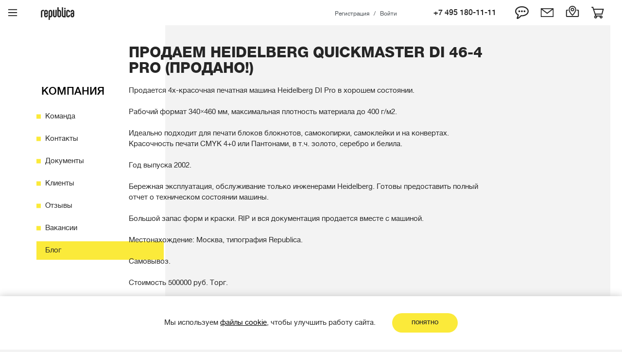

--- FILE ---
content_type: text/html; charset=UTF-8
request_url: https://republica.ru/company/blog/heidelberg-quickmaster-di-46-4pro/
body_size: 41375
content:
<!DOCTYPE html>
<html lang=ru class="bx-core bx-no-touch bx-no-retina bx-chrome" ng-app="app">
	<head>
        <!-- Фавикон для светлой темы -->
        <link rel="icon" href="/favicon_light_back.svg" id="favicon-light" media="(prefers-color-scheme: light)">
        <!-- Фавикон для темной темы -->
        <link rel="icon" href="/favicon.svg" id="favicon-dark" media="(prefers-color-scheme: dark)">
                <title>Блог | Продадим HEIDELBERG QUICKMASTER DI 46-4 PRO</title>

		
		<!-- Yandex.Metrika counter -->
<noscript><div><img src="https://mc.yandex.ru/watch/94526680" style="position:absolute; left:-9999px;" alt="" /></div></noscript>
<!-- /Yandex.Metrika counter -->
<!-- Yandex.Metrika counter 2 -->
<noscript><div><img src="https://mc.yandex.ru/watch/57696013" style="position:absolute; left:-9999px;" alt="" /></div></noscript>
<!-- /Yandex.Metrika counter 2 -->

<meta http-equiv="Content-Type" content="text/html; charset=UTF-8" />
<meta name="description" content="Продается 4х-красочная печатная машина Heidelberg DI Pro в хорошем состоянии. Рабочий формат 340×460 мм, максимальная плотность материала до 400 г/м2. Идеально подходит для печати блоков" />
<script data-skip-moving="true">(function(w, d, n) {var cl = "bx-core";var ht = d.documentElement;var htc = ht ? ht.className : undefined;if (htc === undefined || htc.indexOf(cl) !== -1){return;}var ua = n.userAgent;if (/(iPad;)|(iPhone;)/i.test(ua)){cl += " bx-ios";}else if (/Windows/i.test(ua)){cl += ' bx-win';}else if (/Macintosh/i.test(ua)){cl += " bx-mac";}else if (/Linux/i.test(ua) && !/Android/i.test(ua)){cl += " bx-linux";}else if (/Android/i.test(ua)){cl += " bx-android";}cl += (/(ipad|iphone|android|mobile|touch)/i.test(ua) ? " bx-touch" : " bx-no-touch");cl += w.devicePixelRatio && w.devicePixelRatio >= 2? " bx-retina": " bx-no-retina";if (/AppleWebKit/.test(ua)){cl += " bx-chrome";}else if (/Opera/.test(ua)){cl += " bx-opera";}else if (/Firefox/.test(ua)){cl += " bx-firefox";}ht.className = htc ? htc + " " + cl : cl;})(window, document, navigator);</script>


<link href="/bitrix/js/ui/design-tokens/dist/ui.design-tokens.css?171860682126358" type="text/css"  rel="stylesheet" />
<link href="/bitrix/js/ui/fonts/opensans/ui.font.opensans.css?16784296242555" type="text/css"  rel="stylesheet" />
<link href="/bitrix/js/main/popup/dist/main.popup.bundle.css?175135209731694" type="text/css"  rel="stylesheet" />
<link href="/bitrix/css/main/font-awesome.css?167842961928777" type="text/css"  rel="stylesheet" />
<link href="/local/templates/.default/assets/fancybox4/fancybox.css?168621208512261" type="text/css"  rel="stylesheet" />
<link href="/local/templates/.default/components/mst/news/reviews_blog/bitrix/news.detail/.default/style.css?17689232161036" type="text/css"  rel="stylesheet" />
<link href="/styles/styles.css?17690699391084036" type="text/css"  data-template-style="true"  rel="stylesheet" />
<link href="/styles/custom.css?17383262244112" type="text/css"  data-template-style="true"  rel="stylesheet" />
<link href="/local/templates/.default/components/bitrix/menu/republica_left/style.css?1689510683990" type="text/css"  data-template-style="true"  rel="stylesheet" />
<link href="/local/templates/.default/components/bitrix/sale.basket.basket/basket_header/style.css?1686212085104" type="text/css"  data-template-style="true"  rel="stylesheet" />
<link href="/local/components/mst/system.auth.form/templates/.default/style.css?1686212085205" type="text/css"  data-template-style="true"  rel="stylesheet" />
<link href="/local/templates/.default/components/bitrix/main.auth.form/reg_2021/style.css?1686212085986" type="text/css"  data-template-style="true"  rel="stylesheet" />
<link href="/local/templates/.default/components/bitrix/main.register/reg_2021/style.css?17246654566915" type="text/css"  data-template-style="true"  rel="stylesheet" />
<link href="/local/templates/.default/components/bitrix/socserv.auth.form/republica_flat/style.css?16862120853546" type="text/css"  data-template-style="true"  rel="stylesheet" />
<link href="/local/templates/.default/components/bitrix/form.result.new/feedback_web_form_2/style.css?1686212085754" type="text/css"  data-template-style="true"  rel="stylesheet" />
<link href="/local/templates/republica/components/bitrix/search.title/visual_custom/style.css?17187802864646" type="text/css"  data-template-style="true"  rel="stylesheet" />
<link href="/local/templates/republica/styles.css?174852217213" type="text/css"  data-template-style="true"  rel="stylesheet" />
<link href="/local/templates/republica/template_styles.css?17485221721167" type="text/css"  data-template-style="true"  rel="stylesheet" />







<meta charset=UTF-8>
<meta name=viewport content="width=device-width,initial-scale=1,maximum-scale=1,user-scalable=no">
<meta name=format-detection content="telephone=no">
<link rel="canonical" href="https://republica.ru/company/blog/heidelberg-quickmaster-di-46-4pro/"/>
<link rel="stylesheet" href="/styles/styles_fullscreen.css" />
<link rel="icon" href="/favicon.ico" type="image/x-icon">
<meta property="og:title" content="Компания"/>
<meta property="og:image" content="https://republica.ru/upload/og/58A8150.jpg"/>
<meta property="og:description" content="ООО «Репаблика» - студия и типография. Обращайтесь к нам с любой задачей - от разработки коммуникационных и креативных концепций и дизайна полиграфической продукции до конкретных печатных изделий или разработки целых кампаний."/>
<meta property="og:url" content="https://republica.ru/company/blog/heidelberg-quickmaster-di-46-4pro/"/>
<meta property="og:type" content="website"/>
<meta property="og:site_name" content="Репаблика"/>



        <!-- Top.Mail.Ru counter -->
                <noscript><div><img src="https://top-fwz1.mail.ru/counter?id=3497904;js=na" style="position:absolute;left:-9999px;" alt="Top.Mail.Ru" /></div></noscript>
        <!-- /Top.Mail.Ru counter -->
	</head>

	<body id="white-theme">
		<svg xmlns=http://www.w3.org/2000/svg style=display:none>
	<symbol id="svg-logo" viewBox="0 0 448.1 169.7">
				<g>
		<path d="M322.7,26.5c5.5,0,9.9-4.5,9.9-10.1s-4.5-10.1-9.9-10.1c-5.6,0-10.1,4.5-10.1,10.1S317.1,26.5,322.7,26.5z"/>
		<path d="M40,35h-0.9H24.7l0,0C11,35.4,0,46.7,0,60.4V135c0,0.3,0.2,0.5,0.5,0.5h16.7c0.3,0,0.5-0.2,0.5-0.5V60.4
			c0-4.1,3-7.4,7-7.7H39h1c0.3,0,0.5-0.2,0.5-0.5V35.5C40.5,35.2,40.3,35,40,35z"/>
		<path d="M246.5,34.5c-2.1,0-4.4,0.3-6.6,0.9l-1.2,0.3V0.5c0-0.3-0.2-0.5-0.5-0.5h-16.7c-0.3,0-0.5,0.2-0.5,0.5v109.3
			c0,14,11.3,25.5,25.3,25.5c14.1,0,25.6-11.4,25.6-25.5V60C272,45.9,260.6,34.5,246.5,34.5z M254.5,109.9c0,4.4-3.5,7.8-7.9,7.8
			c-4.2,0-7.8-3.4-7.8-7.4V59.6c0-4,3.6-7.4,7.8-7.4c4.5,0,7.9,3.4,7.9,7.8V109.9z"/>
		<path d="M212.5,109.9V35c0-0.3-0.2-0.5-0.5-0.5h-16.7c-0.3,0-0.5,0.2-0.5,0.5v74.9c0,4.2-3.3,7.6-7.5,7.7
			c-4.3-0.1-7.6-3.5-7.6-7.7V35c0-0.3-0.2-0.5-0.5-0.5h-16.7c-0.3,0-0.5,0.2-0.5,0.5v74.9c0,13.9,11.3,25.3,25.2,25.4h0.8
			c1.5,0,3-0.2,4.5-0.5c0,0,3.5-0.8,6.9-2.7C207.4,127.6,212.5,119.3,212.5,109.9z"/>
		<path d="M388.1,48.4c0-0.1-0.1-0.1-0.1-0.2c-0.3-0.5-0.6-1-0.9-1.6c-0.1-0.2-0.2-0.3-0.3-0.5c-0.2-0.3-0.4-0.6-0.6-0.9
			c-3.7-5.3-9.2-9-15.6-10.3c-0.1,0-0.2,0-0.3-0.1c-0.7-0.1-1.5-0.3-2.3-0.3h-0.1c-0.4,0-0.8-0.1-1.2-0.1c-0.1,0-0.3,0-0.4,0
			c-0.3,0-0.7,0-1,0c-14,0-25.5,11.4-25.5,25.5v49.9c0,14,11.4,25.5,25.5,25.5c0.6,0,1.2,0,1.8-0.1c0.1,0,0.3,0,0.4,0
			c0.6-0.1,1.2-0.1,1.7-0.2c0.1,0,0.2,0,0.3-0.1c0.5-0.1,1-0.2,1.4-0.3c0.2,0,0.3-0.1,0.5-0.1c0.5-0.1,1-0.3,1.5-0.4
			c0.2-0.1,0.4-0.1,0.6-0.2c0.3-0.1,0.7-0.2,1-0.4c0.3-0.1,0.7-0.3,1-0.4c0.3-0.1,0.5-0.2,0.8-0.4c0.3-0.1,0.6-0.3,0.9-0.4
			c0.1-0.1,0.3-0.2,0.4-0.3c0.5-0.3,1.1-0.6,1.6-1c0.1-0.1,0.2-0.1,0.3-0.2c0.9-0.6,1.8-1.3,2.7-2.1c0.1-0.1,0.2-0.2,0.3-0.2
			c0.4-0.4,0.8-0.8,1.2-1.2c0.1-0.2,0.3-0.3,0.4-0.5c0.2-0.2,0.4-0.4,0.6-0.7c0.3-0.4,0.6-0.7,0.9-1.1c0.1-0.1,0.2-0.3,0.3-0.4
			c0.3-0.4,0.6-0.9,0.9-1.3l0.1-0.1c2.4-3.8,3.8-8.4,3.8-13.2l0,0v-6.1c0-0.3-0.3-0.6-0.6-0.6h-16.5c-0.3,0-0.6,0.3-0.6,0.6v5.9l0,0
			c0,3.8-2.6,6.9-6.2,7.6l0,0c-0.2,0-0.4,0.1-0.6,0.1c-0.1,0-0.1,0-0.2,0s-0.3,0-0.4,0s-0.2,0-0.4,0c-4.4,0-7.8-3.4-7.8-7.8V60
			c0-4.4,3.4-7.8,7.8-7.8l0,0c4.4,0,7.8,3.4,7.8,7.8l0,0v5.8c0,0.3,0.3,0.6,0.6,0.6h16.5c0.3,0,0.6-0.3,0.6-0.6v-6.1l0,0
			C390.9,55.6,389.9,51.8,388.1,48.4z"/>
		<path d="M305.2,135.3L305.2,135.3h25.7c0.3,0,0.6-0.3,0.6-0.6V35c0-0.3-0.2-0.5-0.5-0.5h-16.7c-0.3,0-0.5,0.2-0.5,0.5
			c0,0,0,54.3,0,82.6h-8.6c-4-0.4-7-3.6-7-7.7V0.5c0-0.3-0.2-0.5-0.5-0.5H281c-0.3,0-0.5,0.2-0.5,0.5v32.7v76.7
			C280.5,123.6,291.5,134.9,305.2,135.3z"/>
		<path d="M128.1,34.4c-1.8,0-3.7,0.2-5.7,0.7c-11.7,2.7-19.8,12.9-19.8,24.8V169c0,0.3,0.3,0.6,0.6,0.6h16.5c0.3,0,0.6-0.3,0.6-0.6
			v-34.8l1.2,0.3c2.2,0.5,4.6,0.8,6.7,0.8c14.1,0,25.5-11.5,25.5-25.5V60C153.6,45.9,142.1,34.4,128.1,34.4z M135.7,109.9
			c0,4.3-3.4,7.7-7.7,7.7c-3.7,0-7.9-3-7.9-7.3V91.9l0.2-31.9c0-3.5,2.3-6.5,5.7-7.4l0.2-0.1c0.6-0.2,1.3-0.2,1.8-0.2
			c4.3,0,7.7,3.4,7.7,7.7V109.9z"/>
		<path d="M68.6,34.5c-10.7,0-20.3,6.8-23.9,16.8c0,0-1.5,4-1.5,9.1c0,4.5,0,49.4,0,49.4c0,14,11.4,25.5,25.5,25.5
			c14,0,25.4-11.4,25.5-25.3l0,0v-6.1c0-0.3-0.3-0.6-0.6-0.6H77c-0.3,0-0.6,0.3-0.6,0.6v6l0,0c0,4.4-3.4,7.8-7.8,7.8
			s-7.8-3.4-7.8-7.8V95.4h32.7c0.3,0,0.5-0.2,0.5-0.5V60C94.1,45.9,82.7,34.5,68.6,34.5z M76.4,77.9H60.9V60c0-4.4,3.4-7.8,7.8-7.8
			s7.8,3.4,7.8,7.8v17.9H76.4z"/>
		<path d="M447.9,57.2c-0.1-0.7-0.2-1.4-0.3-2.1c0-0.1,0-0.2,0-0.3c-0.1-0.7-0.3-1.3-0.5-2c0-0.1-0.1-0.3-0.1-0.4
			c-0.2-0.5-0.4-1.1-0.6-1.6c-0.1-0.3-0.2-0.6-0.4-0.9c-0.3-0.6-0.5-1.2-0.8-1.7c-0.1-0.2-0.2-0.4-0.3-0.6c-0.3-0.5-0.6-1-0.9-1.4
			c-0.1-0.1-0.2-0.3-0.3-0.4c-1.3-2-2.9-3.7-4.7-5.2l-0.1-0.1c-1.2-1-2.6-1.9-4-2.7c0,0-0.1,0-0.1-0.1c-0.6-0.3-1.3-0.6-1.9-0.9
			c-0.1-0.1-0.3-0.1-0.4-0.2c-0.7-0.3-1.3-0.5-2-0.7c-0.1,0-0.1,0-0.1-0.1c-0.7-0.2-1.5-0.4-2.2-0.6c-0.2,0-0.4-0.1-0.6-0.1
			c-0.6-0.1-1.2-0.2-1.7-0.3c-0.2,0-0.4-0.1-0.7-0.1c-0.8-0.1-1.5-0.1-2.3-0.1l0,0h-0.1c-0.3,0-0.6,0-0.9,0c-0.1,0-0.2,0-0.4,0h-0.1
			c-0.4,0-0.8,0.1-1.2,0.1h-0.1l0,0c-0.1,0-0.3,0-0.4,0c0,0,0,0-0.1,0c-0.5,0.1-0.9,0.2-1.3,0.2c-0.1,0-0.3,0-0.4,0.1
			c-0.1,0-0.2,0-0.3,0.1c-3.2,0.7-6.1,1.9-8.8,3.7c-0.1,0.1-0.2,0.2-0.3,0.2c-0.5,0.4-1,0.7-1.5,1.1c-0.1,0.1-0.3,0.2-0.4,0.4
			c-0.5,0.4-0.9,0.8-1.3,1.2c-0.1,0.1-0.2,0.2-0.4,0.4c-0.4,0.5-0.9,0.9-1.3,1.4c-0.1,0.1-0.1,0.2-0.2,0.2c-0.5,0.6-0.9,1.1-1.3,1.7
			l0,0c0,0,0,0,0,0.1c-1.7,2.5-3,5.2-3.8,8.2c0,0.1,0,0.1,0,0.2c-0.2,0.9-0.4,1.8-0.5,2.7c0,0,0,0,0,0.1c-0.1,1-0.2,2-0.2,3l0,0v6.1
			c0,0.3,0.3,0.6,0.6,0.6l0,0h16.5l0,0c0.3,0,0.6-0.3,0.6-0.6V60l0,0c0-2.6,1.2-4.8,3.1-6.2c0.2-0.1,0.4-0.3,0.6-0.4
			c0.2-0.1,0.5-0.3,0.8-0.4c0.2-0.1,0.4-0.2,0.6-0.2c0.8-0.3,1.7-0.5,2.6-0.5l0,0c4.4,0,7.8,3.4,7.8,7.8v12.5H423
			c-14,0-25.5,11.4-25.5,25.5c0,0,0,0.1,0,0.3c0,0.1,0,3.1,0,3.1v8.6c0,0.1,0,0.2,0,0.3c0,0.1,0,0.2,0,0.3c0,1,0.1,2,0.2,2.9
			c0.9,6.6,4.4,12.4,9.4,16.4l0,0c0.4,0.3,0.9,0.7,1.3,1c0,0,0,0,0.1,0c0.4,0.3,0.9,0.6,1.3,0.9c0.1,0,0.2,0.1,0.2,0.1
			c0.3,0.2,0.7,0.4,1.1,0.6c0.2,0.1,0.3,0.2,0.5,0.2c0.3,0.2,0.6,0.3,0.9,0.4c0.3,0.1,0.5,0.2,0.8,0.3s0.6,0.2,0.9,0.4
			c0.3,0.1,0.6,0.2,0.8,0.3c0.2,0,0.3,0.1,0.5,0.1c0.3,0.1,0.7,0.2,1,0.3l0,0c2,0.5,4.2,0.8,6.3,0.8c0.7,0,1.4,0,2.2-0.1h0.2
			c12.9-1.2,23.1-12.1,23.1-25.3V63c0,0,0-2.1-0.1-3.7C448,58.3,447.9,57.4,447.9,57.2z M430.3,109.9c0,3.7-2.5,6.8-6.1,7.5l0,0
			c-0.5,0.1-1.1,0.2-1.6,0.2h-0.1c-2.7,0-5.1-1.3-6.4-3.4c-0.8-1.2-1.3-2.7-1.3-4.4V97.9c0-4.4,3.4-7.8,7.8-7.8h7.8L430.3,109.9
			L430.3,109.9z"/>
		<g>
	</symbol>
	
	
    <symbol id="svg-menu" viewBox="0 0 27 21">
        <path d="M0,18v3h27l0-3H0z M27,9H0v3h27V9z M27,0H0v3h27V0z"/>
    </symbol>
    <symbol id="svg-message" viewBox="0 0 36.996 24.985">
        <path d="M0,0v24.985h36.996V0H0z M31.93,2.572L18.498,12.696L5.065,2.572H31.93z M2.59,22.414V3.983L18.498,16.07 L34.406,3.983v18.431H2.59z"/>
    </symbol>
    <symbol id="svg-search" viewBox="0 0 29.625 31.625">
        <path d="M17.109,25.057c-6.893,0-12.5-5.607-12.5-12.5c0-6.893,5.608-12.5,12.5-12.5 c6.894,0,12.502,5.607,12.502,12.5C29.611,19.449,24.003,25.057,17.109,25.057z M17.109,3.056c-5.239,0-9.5,4.262-9.5,9.5 c0,5.239,4.262,9.5,9.5,9.5c5.239,0,9.502-4.262,9.502-9.5C26.611,7.318,22.349,3.056,17.109,3.056z"/>
        <rect x="4.11" y="19.693" transform="matrix(0.7071 0.7071 -0.7071 0.7071 20.0679 3.665)" width="3" height="12.728"/>
    </symbol>
    <symbol id="svg-basket" viewBox="0 0 37.938 35.875">
        <polygon points="33.188,23.928 11.035,23.928 11.035,20.928 30.883,20.928 34.083,8.928 6.035,8.928 6.035,5.928 37.988,5.928 "/>
        <polygon points="30,29.834 11.922,29.834 2.922,3.021 0,3.021 0,0.021 5.079,0.021 14.079,26.834 30,26.834 "/>
        <path d="M12.67,35.834c-2.481,0-4.5-2.019-4.5-4.5s2.019-4.5,4.5-4.5s4.5,2.019,4.5,4.5S15.152,35.834,12.67,35.834 z M12.67,29.834c-0.827,0-1.5,0.673-1.5,1.5s0.673,1.5,1.5,1.5s1.5-0.673,1.5-1.5S13.497,29.834,12.67,29.834z"/>
        <path d="M29.383,35.834c-2.481,0-4.5-2.019-4.5-4.5s2.019-4.5,4.5-4.5s4.5,2.019,4.5,4.5 S31.865,35.834,29.383,35.834z M29.383,29.834c-0.827,0-1.5,0.673-1.5,1.5s0.673,1.5,1.5,1.5s1.5-0.673,1.5-1.5 S30.21,29.834,29.383,29.834z"/>
    </symbol>
    <symbol id="svg-arrow-left-large" viewBox="0 0 27.4 23.248">
        <polygon points="7.949,4.248 7.949,0 0,5.744 7.949,11.488 7.949,7.248 24.4,7.248 24.4,23.248 27.4,23.248 27.4,4.248"/>
    </symbol>
    <symbol id="svg-arrow-right-large" viewBox="0 0 27.4 23.248">
        <polygon points="19.451,4.248 19.451,0 27.4,5.744 19.451,11.488 19.451,7.248 3,7.248 3,23.248 0,23.248 0,4.248"/>
    </symbol>
    <symbol id="svg-triangle-right" viewBox="0 0 7.812 10.989">
        <path d="M7.812,5.495L0,0v10.989L7.812,5.495z"/>
    </symbol>
    <symbol id="svg-triangle-left" viewBox="0 0 7.812 10.989">
        <path d="M7.812,10.989V0L0,5.495L7.812,10.989z"/>
    </symbol>
    <symbol id="svg-slide-right" viewBox="0 0 12.996 21.855">
        <polygon points="12.996,10.969 2.101,0 0,2.115 8.825,11 0.123,19.76 2.204,21.855 12.996,10.991 12.985,10.98"/>
    </symbol>
    <symbol id="svg-slide-left" viewBox="0 0 12.996 21.855">
        <polygon points="0,10.969 10.896,0 12.996,2.115 4.171,11 12.873,19.76 10.792,21.855 0,10.991 0.011,10.98"/>
    </symbol>
    <symbol id="svg-slide-down" viewBox="0 0 21.855 12.996">
        <polygon points="10.969,12.996 0,2.1 2.115,0 11,8.825 19.76,0.123 21.855,2.204 10.991,12.996 10.98,12.986"/>
    </symbol>
    <symbol id="svg-slide-up" viewBox="0 0 21.855 12.996">
        <polygon points="10.887,0 21.855,10.896 19.74,12.996 10.855,4.17 2.096,12.873 0,10.791 10.864,0 10.875,0.01"/>
    </symbol>
    <symbol id="svg-slide-bottom" viewBox="0 0 21.855 12.996">
        <polygon points="10.969,12.996 0,2.1 2.115,0 11,8.825 19.76,0.123 21.855,2.204 10.991,12.996 10.98,12.986"/>
    </symbol>
    <symbol id="svg-arrow-right-long" viewBox="0 0 26.994 10.99">
        <polygon points="26.994,5.495 19.182,0 19.182,4.064 0,4.064 0,6.935 19.182,6.935 19.182,10.99"/>
    </symbol>
    <symbol id="svg-arrow-left-long" viewBox="0 0 26.994 10.99">
        <polygon points="0,5.495 7.813,0 7.813,4.064 26.994,4.064 26.994,6.935 7.813,6.935 7.813,10.99"/>
    </symbol>
    <symbol id="svg-dots" viewBox="0 0 15 3">
        <path d="M1.5,0C0.672,0,0,0.672,0,1.5S0.672,3,1.5,3S3,2.328,3,1.5 S2.328,0,1.5,0z M7.5,0C6.672,0,6,0.672,6,1.5S6.672,3,7.5,3S9,2.328,9,1.5S8.328,0,7.5,0z M13.5,0C12.672,0,12,0.672,12,1.5 S12.672,3,13.5,3S15,2.328,15,1.5S14.328,0,13.5,0z"/>
    </symbol>
    <symbol id="svg-star" viewBox="0 0 15.992 15.008">
        <path d="M13.042,15.008l-5.047-3.63l-5.048,3.63l1.844-5.479L0,5.715l6.266,0.008L7.996,0l1.786,5.723l6.211-0.008 l-4.793,3.813L13.042,15.008z"/>
    </symbol>
    <symbol id="svg-plus" viewBox="0 0 15 15">
        <polygon points="15,6.315 8.684,6.315 8.684,0 6.315,0 6.315,6.315 0,6.315 0,8.684 6.315,8.684 6.315,15 8.684,15 8.684,8.684 15,8.684"/>
    </symbol>
    <symbol id="svg-interest" viewBox="0 0 19.819 18.132">
        <path d="M15.36,0h-1.813L4.102,18.132h1.86L15.36,0z M3.959,0.408C1.431,0.408,0,2.11,0,5.108 c0,3.094,1.383,4.749,3.912,4.749c2.528,0,3.888-1.703,3.888-4.893C7.799,1.991,6.463,0.408,3.959,0.408z M3.912,1.967 c1.622,0,1.789,1.774,1.789,3.021c0,1.271-0.119,3.334-1.813,3.334c-1.217,0-1.789-0.983-1.789-3.094 C2.099,3.022,2.695,1.967,3.912,1.967z M15.979,8.274c-2.527,0-3.959,1.703-3.959,4.7c0,3.095,1.384,4.749,3.912,4.749 c2.527,0,3.887-1.703,3.887-4.893C19.819,9.857,18.484,8.274,15.979,8.274z M15.933,9.833c1.621,0,1.789,1.775,1.789,3.022 c0,1.271-0.119,3.333-1.813,3.333c-1.216,0-1.788-0.983-1.788-3.094C14.12,10.889,14.716,9.833,15.933,9.833z"/>
    </symbol>
    <symbol id="svg-new" viewBox="0 0 29.238 9.31">
        <path d="M5.842,6.236L2.055,0H0v9.31h1.952V3.06l3.813,6.25h2.017V0H5.842V6.236z M11.588,5.309h4.498V3.7h-4.498 V1.674h4.898V0H9.584v9.31h6.994V7.597h-4.99V5.309z M27.248,0l-1.525,6.406L24.133,0h-1.9l-1.617,6.328L19.143,0h-2.029 l2.443,9.31h2.055l1.551-6.354L24.74,9.31h2.016L29.238,0H27.248z"/>
    </symbol>
    <symbol id="svg-arrow-up" viewBox="0 0 10.989 21.994">
        <polygon points="10.989,7.812 5.495,0 0,7.812 4.063,7.812 4.063,21.994 6.935,21.994 6.935,7.812"/>
    </symbol>
    <symbol id="svg-arrow-down" viewBox="0 0 10.989 21.994">
        <polygon points="10.989,14.183 5.495,21.994 0,14.183 4.063,14.183 4.063,0 6.935,0 6.935,14.183"/>
    </symbol>
    <symbol id="svg-design" viewBox="0 0 29.783 33.258">
        <path d="M0,33.258h13.551c10.398,0,16.232-5.933,16.232-16.629C29.783,5.886,23.949,0,13.551,0H0V33.258z M7.293,27.186V6.073h5.363c6.635,0,9.74,3.876,9.74,10.556s-3.012,10.557-9.74,10.557H7.293z"/>
    </symbol>
    <symbol id="svg-print" viewBox="0 0 26.726 33.258">
        <path d="M0,0v33.258h7.293V21.3h7.528c6.729,0,11.904-3.362,11.904-10.603C26.726,3.363,21.69,0,14.445,0H0z M7.293,5.979h6.588c3.246,0,5.692,1.261,5.692,4.811c0,3.69-2.446,4.765-5.74,4.765h-6.54V5.979z"/>
    </symbol>
    <symbol id="svg-portfolio" viewBox="0 0 115.022 43.996">
        <path d="M24.585,14.31c-1.725-0.59-8.174,4.129-11.173,7.426c0,0,1.482-2.151,1.931-2.706 c1.104-1.423,2.311-2.845,2.828-2.776c0.24,0.035,0.345,0.174,0.345,0.069c0-0.902-1.311-2.256-2.104-2.256 c-0.104,0-0.31,0.036-0.517,0.209c-0.69,0.556-2.069,2.151-3,3.331C7.652,24.372,0.756,35.232,0.032,41.062 c-0.276,2.117,1.275,3.4,2.862,2.776c-0.793-0.104-0.793-0.798-0.621-1.665c0.862-5.135,5.724-12.526,9.069-17.35 c6-6.35,11.552-9.125,12.069-9.125c-0.414,1.942-6.621,10.93-10.104,10.93c-0.724,0-1.311-0.659-1.311-1.006 c0-0.104-0.172-0.035-0.172,0.138c0,1.146,1.586,2.013,2.93,2.013c4.725,0,11.482-8.327,11.482-11.45 C26.238,15.802,25.032,14.483,24.585,14.31z M99.926,13.026c0.033,0.624,0.758,1.353,1.24,0.729c0.414-0.59,2-2.013,2.586-2.256 c0.381-0.174,0.655-0.034,0.725-0.034c0.139,0-0.069-0.521-0.379-0.868c-0.449-0.52-1.207-1.214-2.001-1.109 C101.201,9.765,99.889,12.021,99.926,13.026z M114.001,14.691c0.242,0,0.519,0.069,0.862,0.104c0.138,0,0.242,0,0.068-0.104 c-0.24-0.208-0.793-0.589-2.104-0.589c-3.689,0-8.336,2.596-10.956,6.026c-2.436,2.31-6.096,5.596-7.81,6.048 c0.414-1.423,5.138-9.334,6.551-9.195c0.277,0.034,0.449,0.209,0.449,0.069c0-0.866-1.379-2.255-2.172-2.255 c-0.139,0-0.346,0.035-0.518,0.208c-0.808,0.647-1.99,2.074-3.164,3.719c-0.049-0.027-0.109-0.035-0.187,0.028 c-2.034,1.874-7.758,7.529-9.241,7.356c0.827-2.221,3.413-6.628,6.414-11.208c1.725-2.533,3.138-4.58,4.621-6.488 c1.516-1.874,3.759-5.135,4.965-4.58c0.656,0.382-0.725-1.631-2.654-1.527c-0.312,0-0.76,0.278-1.276,0.694 c-0.862,0.694-1.829,1.804-2.862,3.158c-1.793,2.359-4,5.378-6.138,8.743c-0.63,0.993-1.194,1.903-1.711,2.753 c-0.396,0.121-0.825,0.223-1.312,0.267c-1.379,0.104-2.207-0.694-2.861-1.77c-0.069-0.104-0.449-0.383-0.793-0.348 c-0.449,0.035-1.482,1.076-1.588,1.423c-0.137,0.347,0.207,1.388,0.38,1.7c-2.31,3.539-7.241,9.091-9.173,8.293 c-1.93-0.833,5.276-12.526,11.519-12.526c0.241,0,0.517,0.069,0.862,0.104c0.137,0,0.241,0,0.068-0.104 c-0.242-0.208-0.793-0.589-2.104-0.589c-4.466,0-10.335,3.799-12.312,8.282c-1.973,1.68-5.219,4.106-6.575,3.956 c0.789-1.99,3.252-5.938,6.11-10.042c1.313-1.834,0.735-1.03,1.95-2.46c0.498-0.106,1.816-0.348,3.141-0.457 c1.809-0.15,2.035-0.29,1.805-0.447c-0.68-0.094-1.42-0.063-4.104-0.153c0.057-0.067,0.112-0.142,0.169-0.214h0.003 c0.018-0.025,0.04-0.052,0.058-0.077c0.026-0.035,0.053-0.07,0.079-0.105c1.087-1.513,2.605-3.217,3.76-4.804 c0.234-0.33,0.654-0.877,1.264-1.64c0.606-0.763,1.268-1.519,1.982-2.267c0.714-0.749,1.432-1.399,2.15-1.952 c0.717-0.551,1.31-0.815,1.765-0.736c0.098,0.018,0.299,0.119,0.361,0.338c0.062,0.22,0.054,0.524-0.063,0.836 c-0.127,0.336-0.34,0.63-0.497,0.851c-0.155,0.22-0.469-0.104-0.481-0.016c-0.02,0.149,0.244,0.989,0.472,1.365 c0.228,0.378,0.616,0.634,0.838,0.551c0.104-0.039,0.235-0.126,0.434-0.416c0.185-0.272,0.341-0.962,0.374-1.414 c0.032-0.448,0.009-0.888-0.07-1.321c-0.078-0.433-0.229-0.815-0.446-1.146c-0.219-0.332-0.542-0.526-0.971-0.583 c-0.704-0.096-1.448,0.031-2.231,0.377c-0.783,0.347-1.594,0.849-2.438,1.505c-0.842,0.656-1.686,1.433-2.53,2.33 s-1.68,1.833-2.505,2.809c-0.791,0.949-4.135,4.785-4.845,5.729c-2.481,0.163-5.046,0.208-4.913,1.606 c0.098,0.994,1.216,1.586,1.741,1.586c-0.854-0.467-1.163-0.892,1.956-1.482c-1.215,1.523-0.506,0.533-1.392,1.808 c-1.513,2.211-2.666,4.021-3.517,5.47c-2.792,2.083-6.43,4.46-7.466,4.339c0.827-2.221,3.414-6.628,6.413-11.208 c1.381-2.047,2.492-3.748,3.768-5.344c0.946-0.2,1.678-0.521,4.678-0.521c0.285,0,0.197-0.159,0.02-0.179 c-1.711-0.265-3.313-0.313-3.799-0.413c1.519-1.978,3.817-5.133,4.921-4.612c0.655,0.382-0.724-1.631-2.655-1.527 c-0.311,0-0.759,0.278-1.276,0.694c-0.86,0.694-1.827,1.804-4.517,5.344c-3.863,0.45-7.656,1.423-7.518,2.983 c0.104,1.111,1.276,1.771,1.828,1.771c-0.896-0.521,1.137-2.187,4.413-2.846c-1.275,1.7-2.275,3.228-3.206,4.649 c-0.913,1.419-1.694,2.682-2.37,3.813c-1.995,1.697-4.13,3.033-5.651,3.161c1.137-2.707,4-5.24,4.759-6.037 c0.241-0.277-1.173-1.771-1.552-1.734c-0.724,0.068-1.759,0.658-3.104,1.63c-2.965,2.151-6.414,5.065-8.242,7.46 c0.725-1.284,1.932-2.914,2.862-4.163c1.034-1.389,2.241-2.741,2.759-2.707c0.275,0.034,0.38,0.208,0.38,0.069 c0-0.867-1.311-2.221-2.138-2.221c-0.139,0-0.276,0.035-0.483,0.174c-0.682,0.548-1.751,1.772-2.766,3.135 c-0.515,0.203-1.108,0.376-1.81,0.439c-1.377,0.104-2.205-0.694-2.86-1.77c-0.069-0.104-0.448-0.383-0.794-0.348 c-0.447,0.035-1.482,1.076-1.586,1.423c-0.138,0.347,0.207,1.388,0.381,1.7c-2.311,3.539-7.243,9.091-9.175,8.293 c-1.93-0.833,5.277-12.526,11.519-12.526c0.24,0,0.518,0.069,0.862,0.104c0.138,0,0.241,0,0.069-0.104 c-0.242-0.208-0.794-0.589-2.104-0.589c-5.449,0-13.001,5.655-13.001,11.311c0,1.319,1.034,2.638,2.62,2.741 c3.655,0.208,10.795-4.788,11.725-9.403c0.173,0.07,0.518,0.139,1.035,0.139c0.551,0,1.275-0.068,2.034-0.312 c0.139-0.046,0.271-0.101,0.405-0.153c-0.035,0.052-0.072,0.103-0.107,0.153c-1.381,1.978-2.932,4.371-3.793,6.349 c-0.414,0.799-0.587,1.458-0.518,1.771c0.242,0.972,1.069,2.047,2.069,1.804c-0.759-0.347,1.31-3.4,3.069-5.309 c2.344-2.602,3.965-3.99,7.138-5.863c-0.896,1.041-2.001,3.053-2.001,4.024c0,0.417,1.035,1.631,1.656,1.631 c1.68,0,4.232-1.936,5.809-3.367c-2.068,3.557-2.891,5.563-2.891,6.317c0,0.381,0.068,0.45,0.104,0.52 c0.206,0.521,0.964,1.25,1.24,1.389c0.311,0.173,0.656,0.312,1.104,0.139c1.252-0.462,4.335-2.692,6.952-4.813 c-0.85,1.58-1.212,2.558-1.212,3.019c0,0.342,0.064,0.402,0.098,0.465c0.198,0.467,0.92,1.119,1.182,1.244 c0.295,0.155,0.625,0.279,1.053,0.125c1.703-0.592,4.717-3.083,6.544-4.873c-0.25,0.746-0.396,1.505-0.396,2.266 c0,1.319,1.035,2.638,2.621,2.741c3.654,0.208,10.793-4.788,11.725-9.403c0.172,0.07,0.516,0.139,1.033,0.139 c0.553,0,1.275-0.068,2.035-0.312c0.013-0.004,0.025-0.01,0.038-0.015c-2.526,4.238-3.534,6.543-3.534,7.371 c0,0.381,0.068,0.45,0.104,0.52c0.207,0.521,0.965,1.25,1.242,1.389c0.31,0.173,0.654,0.312,1.104,0.139 c1.783-0.658,6.48-5.435,8.827-7.986c-1.696,2.545-3.167,5.265-3.167,6.354c0,0.626,0.861,1.493,1.414,1.666 c0.172,0.035,0.275,0.035,0.414,0.035c1.546-0.126,4.843-3.122,7.685-6.005c-0.533,1.093-0.851,2.229-0.851,3.367 c0,1.319,1.035,2.638,2.621,2.741c3.655,0.208,10.794-4.788,11.724-9.403c0.141-0.845,0.138-1.526-0.517-2.602 c-0.152-0.208-0.447-0.383-0.793-0.348c-0.448,0.035-1.482,1.076-1.587,1.423c-0.138,0.347,0.208,1.388,0.38,1.7 c-2.311,3.539-7.24,9.091-9.172,8.293C100.552,26.385,107.76,14.691,114.001,14.691z"/>
    </symbol>
    <symbol id="svg-cross" viewBox="0 0 15.11 15.109">
        <polygon fill-rule="evenodd" clip-rule="evenodd" points="15.111,13.435 9.23,7.554 15.11,1.675 13.435,0 7.555,5.88 1.675,0 0,1.674 5.881,7.554 0,13.435 1.675,15.109 7.555,9.229 13.435,15.109 "/>
    </symbol>
    <symbol id="svg-menu-enter" viewBox="0 0 16.109 13.998">
        <path d="M15.889,0H5.399C5.306,0,5.23,0.071,5.23,0.159v1.786c0,0.088,0.075,0.159,0.169,0.159h8.425v9.79H5.399 c-0.093,0-0.169,0.07-0.169,0.158v1.786c0,0.088,0.075,0.159,0.169,0.159h10.489c0.094,0,0.169-0.071,0.169-0.159V0.159 C16.059,0.07,15.982,0,15.889,0z M6.583,10.541L6.583,10.541c0,0.06,0.035,0.112,0.091,0.142c0.024,0.012,0.052,0.02,0.08,0.02 c0.032,0,0.065-0.01,0.094-0.027l5.59-3.543C12.484,7.103,12.513,7.053,12.513,7c0-0.054-0.028-0.103-0.075-0.133l-5.59-3.542 C6.795,3.291,6.729,3.288,6.673,3.316s-0.09,0.081-0.09,0.141v2.094h-6.36c-0.094,0-0.17,0.072-0.17,0.16v2.576 c0,0.088,0.076,0.159,0.169,0.159h6.36L6.583,10.541L6.583,10.541z"/>
    </symbol>
    <symbol id="svg-menu-enter" viewBox="0 0 16.109 13.998">
        <path d="M0.053,0.159v13.68c0,0.088,0.075,0.159,0.169,0.159h10.489c0.094,0,0.169-0.071,0.169-0.159v-1.786 c0-0.088-0.076-0.157-0.169-0.157H2.285V2.105h8.426c0.094,0,0.169-0.071,0.169-0.159V0.159C10.88,0.071,10.804,0,10.711,0H0.222 C0.128,0,0.052,0.07,0.053,0.159z M9.527,8.446h6.361c0.094,0,0.169-0.071,0.169-0.159V5.711c0-0.088-0.076-0.16-0.169-0.16H9.526 V3.457c0-0.06-0.034-0.113-0.089-0.141S9.315,3.291,9.263,3.324l-5.59,3.542c-0.046,0.03-0.075,0.079-0.075,0.133 c0,0.053,0.028,0.103,0.075,0.132l5.59,3.543c0.027,0.019,0.061,0.027,0.094,0.027c0.027,0,0.055-0.007,0.08-0.021 c0.055-0.027,0.089-0.082,0.089-0.141l0,0L9.527,8.446L9.527,8.446z"/>
    </symbol>
    <symbol id="svg-menu-login" viewBox="0 0 14.007 15.997">
        <path d="M10.658,7.04c0.454-0.717,0.723-1.572,0.723-2.492c0-2.508-1.963-4.549-4.376-4.549 c-2.414,0-4.377,2.041-4.377,4.549c0,0.92,0.269,1.775,0.723,2.492C1.433,7.523,0,9.309,0,11.448v4.549h14.007v-4.549 C14.007,9.309,12.576,7.523,10.658,7.04z M7.004,2.274c1.207,0,2.188,1.02,2.188,2.273S8.21,6.822,7.004,6.822 c-1.207,0-2.189-1.021-2.189-2.274S5.797,2.274,7.004,2.274z M11.819,13.721h-9.63v-2.273c0-1.254,0.981-2.275,2.188-2.275H9.63 c1.207,0,2.188,1.021,2.188,2.275V13.721z"/>
    </symbol>
    <symbol id="svg-glossary" viewBox="0 0 19 17.014">
        <path d="M19,0.998l-0.657-0.183c-0.12-0.032-2.967-0.814-5.608-0.814c-1.353,0-2.428,0.221-3.233,0.635 C8.694,0.221,7.618,0.001,6.267,0.001c-2.643,0-5.489,0.782-5.609,0.814L0,0.998v14.82l0.8-0.207l0.336,1.237 c1.536-0.397,5.95-1.188,7.912-0.089L9.5,17.013l0.451-0.254c1.957-1.098,6.376-0.309,7.912,0.089l0.337-1.237l0.8,0.207V0.998z  M17.191,2.352v11.214c-1.037-0.203-2.649-0.456-4.256-0.456c-0.959,0-1.805,0.092-2.529,0.272V2.15 c0.429-0.203,1.144-0.383,2.328-0.383C14.408,1.767,16.24,2.132,17.191,2.352z M1.81,2.352c0.952-0.222,2.782-0.585,4.457-0.585 c1.185,0,1.899,0.18,2.329,0.383v11.232c-0.725-0.182-1.571-0.272-2.53-0.272c-1.606,0-3.218,0.253-4.255,0.456L1.81,2.352 L1.81,2.352z"/>
    </symbol>
    <symbol id="svg-all-works" viewBox="0 0 30.449 30.449">
        <path d="M27.449,3v7.05h-7.051V3H27.449 M30.449,0H17.398v13.05h13.051V0L30.449,0z"/>
        <path d="M10.05,3v7.05H3V3H10.05 M13.05,0H0v13.05h13.05V0L13.05,0z"/>
        <path d="M27.449,20.4v7.05h-7.051V20.4H27.449 M30.449,17.4H17.398v13.05h13.051V17.4L30.449,17.4z"/>
        <path d="M10.05,20.4v7.05H3V20.4H10.05 M13.05,17.4H0v13.05h13.05V17.4L13.05,17.4z"/>
    </symbol>
    <symbol id="svg-creative" viewBox="0 -0.23 98 26.02">
        <path d="M70.991,10.601c0.034,0.611,0.747,1.324,1.222,0.713c0.408-0.578,1.969-1.97,2.545-2.208 c0.374-0.169,0.646-0.034,0.713-0.034c0.137,0-0.066-0.509-0.373-0.85c-0.44-0.509-1.188-1.189-1.969-1.087 C72.247,7.407,70.957,9.616,70.991,10.601z M87.248,10.296c-2.986,3.363-9.604,10.361-12.658,12.537 c0.135-0.442,0.713-2.787,1.969-4.961c1.188-2.142,2.239-3.873,2.885-3.807c0.271,0,0.306,0.137,0.34,0.034 c-0.034-0.918-1.323-2.243-2.139-2.208c-0.103,0-0.237,0.033-0.44,0.203c-0.832,0.718-1.81,2.193-2.81,4.084 c-0.024,0.01-0.049,0.007-0.076,0.027c-2.07,2.004-7.025,6.728-9.096,7.271c0.406-1.394,5.057-9.14,6.447-9.004 c0.271,0.034,0.441,0.204,0.441,0.067c0-0.85-1.357-2.207-2.139-2.207c-0.136,0-0.34,0.033-0.51,0.203 c-1.414,1.129-3.988,4.658-5.615,7.531c-2.647,1.917-5.728,3.864-6.668,3.755c0.827-2.223,3.413-6.633,6.413-11.217 c1.382-2.048,2.492-3.751,3.769-5.348c0.945-0.2,1.678-0.52,4.678-0.52c0.285,0,0.197-0.159,0.02-0.179 c-1.711-0.265-3.313-0.312-3.799-0.414c1.52-1.979,3.817-5.136,4.922-4.615c0.654,0.382-0.725-1.632-2.656-1.528 c-0.311,0-0.758,0.278-1.276,0.695c-0.86,0.695-1.826,1.805-4.517,5.348c-3.862,0.451-7.655,1.424-7.518,2.986 c0.104,1.111,1.276,1.771,1.828,1.771c-0.896-0.521,1.137-2.187,4.412-2.847c-1.275,1.702-2.275,3.229-3.206,4.652 c-1.021,1.588-1.882,2.984-2.606,4.215c-2.328,2.188-6.5,6.068-8.44,6.623c0-0.271,0.135-0.68,0.339-1.156 c1.02-2.174,4.072-5.877,4.242-5.537c0.136-0.408-1.02-2.276-1.696-1.938c-0.851,0.477-3.055,2.617-3.666,3.16 c-1.765,1.494-6.516,4.926-7.636,5.301c-0.102,0.033-0.17,0.033-0.238,0c-0.305-0.17,2.24-4.451,5.464-7.203 c2.207-1.869,4.682-3.295,6.652-3.396c1.019-0.068,1.663,0.439,1.663,1.459c0,0.511-0.204,0.918-0.373,1.225 c-0.034,0.034,0.033,0.068,0.102,0.034c0.34-0.44,0.646-1.021,0.646-1.597c0-1.598-1.697-2.142-2.987-2.142 c-3.266,0-6.94,2.076-9.711,4.583c-0.01,0.004-0.022-0.002-0.03,0.004c-3.428,2.854-9.639,7.576-12.116,7.576 c-0.747,0-1.052-0.238-1.018-0.646c0.102-0.883,0.747-1.971,1.357-2.684c3.801-0.104,10.317-4.994,10.317-7.102 c0-0.951-1.561-1.732-2.07-1.732c-1.459,0-4.48,1.055-7.297,3.396c-0.255,0.216-0.503,0.437-0.746,0.66 c-0.066-0.033-0.211-0.008-0.239,0.021c-2.104,1.869-4.446,3.397-6.075,3.533c1.12-2.65,3.937-5.132,4.684-5.912 c0.238-0.271-1.154-1.731-1.527-1.698c-0.712,0.068-1.731,0.646-3.054,1.598c-2.919,2.105-6.313,4.961-8.111,7.305 c0.712-1.258,1.9-2.854,2.816-4.076c1.019-1.359,2.206-2.686,2.715-2.65c0.271,0.033,0.374,0.203,0.374,0.067 c0-0.849-1.29-2.174-2.104-2.174c-0.136,0-0.271,0.034-0.475,0.17c-0.849,0.679-2.308,2.411-3.496,4.146 c-0.121,0.172-0.244,0.352-0.367,0.528c-3.337,2.713-8.715,6.959-11.716,7.285C3.52,23.886,2.84,23.818,2.84,23.275 c0-2.379,6.652-10.059,10.283-10.125c0.271,0.236-1.12,2.922-1.663,3.465c-0.068,0.104,0.102,0.17,0.17,0.104 c1.12-0.85,2.783-2.106,2.783-3.397c0-0.51-1.154-1.665-1.935-1.665c-2.41,0-5.837,1.768-8.621,4.52 c-2.273,2.209-3.496,4.586-3.767,6.014c-0.102,0.408-0.102,0.748-0.068,1.02c0.17,1.088,1.392,2.106,2.478,2.106 c3.616,0,8.955-4.535,12.239-7.56c-0.996,1.51-1.956,3.109-2.566,4.502c-0.407,0.781-0.577,1.427-0.509,1.731 c0.237,0.951,1.052,2.005,2.036,1.767c-0.747-0.338,1.29-3.328,3.021-5.197c2.308-2.549,3.903-3.906,7.025-5.742 c-0.882,1.02-1.968,2.99-1.968,3.941c0,0.408,1.018,1.598,1.629,1.598c1.559,0,3.881-1.686,5.442-3.053 c-1.056,1.203-1.892,2.453-2.386,3.629c-0.271,0.748-0.475,1.428-0.475,2.242c0,0.918,1.357,2.142,2.41,2.142 c3.351,0,7.934-3.575,11.115-6.392c-1.122,1.479-1.815,2.916-1.815,4.014c0,0.68,0.882,1.971,1.493,2.275 c0.068,0.035,0.238,0.103,0.306,0.103c1.425,0,8.043-5.708,9.062-6.728c-0.645,0.85-1.561,2.412-1.968,3.67 c-0.136,0.51-0.271,0.916-0.271,1.258c0,0.609,0.645,1.324,1.12,1.596c0.238,0.137,0.407,0.204,0.577,0.204 c1.689,0,5.782-3.903,8.815-7.078c-1.687,2.995-2.372,4.726-2.372,5.415c0,0.381,0.068,0.451,0.104,0.52 c0.207,0.521,0.965,1.252,1.242,1.391c0.311,0.174,0.655,0.313,1.104,0.139c1.132-0.418,3.763-2.285,6.191-4.207 c-0.445,0.922-0.726,1.693-0.726,2.157c0,0.61,0.849,1.461,1.392,1.632c0.17,0.033,0.271,0.033,0.407,0.033 c1.935-0.154,6.646-4.844,9.688-8.081c-0.006,0.011-0.01,0.021-0.016,0.029c-1.392,2.819-2.104,5.401-2.104,6.795 c0,0.271,0.781,1.358,1.459,1.323c1.053,0,10.793-8.899,14.256-15.016C87.656,9.989,87.486,10.023,87.248,10.296z M39.424,12.673 c-0.204,1.291-5.837,6.795-8.79,7.136C31.754,18.007,35.658,13.897,39.424,12.673z M97.736,16.242 c-3.428,2.854-9.639,7.575-12.115,7.575c-0.748,0-1.053-0.237-1.02-0.646c0.102-0.885,0.746-1.971,1.357-2.685 c3.801-0.103,10.316-4.995,10.316-7.103c0-0.95-1.561-1.731-2.068-1.731c-1.461,0-4.48,1.054-7.297,3.397 c-2.141,1.801-3.869,3.941-4.686,5.877c-0.27,0.748-0.475,1.428-0.475,2.242c0,0.918,1.355,2.142,2.408,2.142 c4.514,0,11.268-6.489,13.813-8.868C98.076,16.343,97.837,16.173,97.736,16.242z M95.191,12.673 c-0.205,1.291-5.838,6.795-8.791,7.136C87.521,18.007,91.423,13.897,95.191,12.673z"/>
    </symbol>
    <symbol id="svg-clip" viewBox="0 0 15.281 23.854">
        <path d="M2.152,1.427C1.125,2.393,0.493,3.784,0.427,5.289l-0.45,10.756c-0.129,4.187,3.15,7.675,7.355,7.824 c4.187,0.13,7.675-3.15,7.823-7.355l0.151-4.891l-2.699-0.083l-0.197,4.478l0.064,0.435c-0.083,2.698-2.342,4.821-5.041,4.738 c-2.661-0.083-4.706-2.339-4.683-4.98L3.146,5.393c0.047-1.525,1.358-2.759,2.904-2.729C7.576,2.71,8.712,3.999,8.723,5.507 l-0.359,9.721c-0.012,0.392-0.354,0.713-0.766,0.72c-0.392-0.012-0.714-0.354-0.721-0.767l0.063-0.174l0.053-3.621l-2.699-0.083 l-0.117,3.795c-0.059,1.878,1.439,3.471,3.317,3.529c1.879,0.058,3.489-1.42,3.528-3.317l0.416-9.66 c0.095-3.052-2.294-5.593-5.326-5.667C4.588-0.065,3.2,0.48,2.151,1.466L2.152,1.427z"/>
    </symbol>
    <symbol id="svg-fb" viewBox="0 0 10 23">
        <path d="M2.162,4.454c0,0.58,0,3.167,0,3.167H0v3.872h2.161V23H6.6V11.492h2.98c0,0,0.279-1.856,0.414-3.887 c-0.388,0-3.377,0-3.377,0s0-2.253,0-2.647c0-0.396,0.484-0.928,0.963-0.928c0.477,0,1.485,0,2.418,0c0-0.527,0-2.35,0-4.031 C8.752,0,7.334,0,6.709,0C2.051,0,2.162,3.875,2.162,4.454z"/>
    </symbol>
    <symbol id="svg-insta" viewBox="0 0 19 19">
        <path d="M0,0.101v19H19v-19H0z M9.542,6.744c1.554,0,2.814,1.263,2.814,2.814c0,1.553-1.263,2.815-2.814,2.815 s-2.814-1.264-2.814-2.815C6.728,8.007,7.99,6.744,9.542,6.744z M2.534,2.297h2.871v1.857H2.534V2.297z M16.465,16.568H2.534V9.896 h1.672c0.175,2.792,2.5,5.011,5.336,5.011s5.161-2.22,5.336-5.011h1.588V16.568z"/>
    </symbol>
    <symbol id="svg-gplus" viewBox="0 0 25 19">
        <path d="M881.186,2078.44h-8.954v2.96H877.7a6.351,6.351,0,1,1-1.556-6.35l2.167-2.34a9.644,9.644,0,0,0-6.713-2.71,9.5,9.5,0,1,0,0,19,9.784,9.784,0,0,0,9.593-7.6v-2.96h0Zm5.814,0h-1.832v-1.81H883.6v1.81h-1.832v1.55H883.6v1.82h1.569v-1.82H887v-1.55Z" transform="translate(-862 -2070)"/>
    </symbol>
    <symbol id="svg-googleplus" viewBox="0 0 25 19">
        <path d="M881.186,2078.44h-8.954v2.96H877.7a6.351,6.351,0,1,1-1.556-6.35l2.167-2.34a9.644,9.644,0,0,0-6.713-2.71,9.5,9.5,0,1,0,0,19,9.784,9.784,0,0,0,9.593-7.6v-2.96h0Zm5.814,0h-1.832v-1.81H883.6v1.81h-1.832v1.55H883.6v1.82h1.569v-1.82H887v-1.55Z" transform="translate(-862 -2070)"/>
    </symbol>
    <symbol id="svg-vk" viewBox="0 0 11.988 19">
        <path d="M7.807,19.001c2.738,0,4.182-2.279,4.182-5.127c0-2.395-1.229-4.359-2.76-4.674 c1.359-0.37,2.48-1.966,2.48-4.358C11.709,2.308,10.307,0,7.569,0H0v19.001H7.807z M6.901,7.606H3.062V3.476h3.838 c1.035,0,1.682,0.883,1.682,2.08C8.582,6.75,7.936,7.606,6.901,7.606z M7.008,15.497H3.062v-4.416h3.946 c1.207,0,1.854,1.025,1.854,2.223C8.864,14.671,8.172,15.497,7.008,15.497z"/>
    </symbol>
    <symbol id="svg-tw" viewBox="0 0 23 18.172">
        <path d="M23,2.215c-0.848,0.362-1.756,0.606-2.711,0.716c0.975-0.563,1.724-1.453,2.074-2.514 c-0.912,0.521-1.922,0.898-2.996,1.103c-0.86-0.883-2.088-1.435-3.443-1.435c-2.605,0-4.72,2.034-4.72,4.544 c0,0.356,0.043,0.703,0.123,1.035C7.405,5.476,3.928,3.667,1.601,0.917c-0.407,0.672-0.64,1.453-0.64,2.286 c0,1.576,0.833,2.967,2.1,3.782C2.288,6.96,1.56,6.755,0.924,6.416c0,0.019,0,0.038,0,0.057c0,2.202,1.626,4.038,3.785,4.456 c-0.396,0.104-0.813,0.16-1.243,0.16c-0.304,0-0.6-0.028-0.888-0.082c0.6,1.806,2.343,3.119,4.408,3.155 c-1.615,1.22-3.649,1.945-5.86,1.945c-0.381,0-0.756-0.021-1.126-0.063c2.088,1.289,4.569,2.043,7.234,2.043 c8.68,0,13.426-6.926,13.426-12.931c0-0.197-0.006-0.393-0.015-0.588C21.566,3.927,22.367,3.127,23,2.215z"/>
    </symbol>
    <symbol id="svg-download" viewBox="0 0 18.984 19.982">
        <path d="M15.269,7.039h-3.714v-7.04H7.428v7.04H3.714l5.777,8.629L15.269,7.039z M0,17.393v2.588h18.984v-2.588H0z"/>
    </symbol>
    <symbol id="svg-pin" viewBox="0 0 73.023 80">
        <path d="M72.985,36.5c0-20.158-16.342-36.5-36.5-36.5c-1.137,0-2.259,0.059-3.368,0.161 c-0.054,0.005-0.105,0.007-0.16,0.012C15.512,1.846,1.661,15.798,0.135,33.286c-0.014,0.138-0.021,0.276-0.031,0.415 c-0.026,0.341-0.057,0.68-0.073,1.023c-0.58,10.133,2.957,20.461,10.623,28.204c0,0,6.582,5.695,13.332,10.072 c6.407,4.154,13,7,13,7s7.229-3.432,14-8c5.805-3.918,11.297-9.072,11.297-9.072c7.135-7.202,10.699-16.644,10.694-26.083 C72.977,36.729,72.985,36.615,72.985,36.5z"/>
        <path d="M47.25,28.904c-0.664,0-1.207,0.553-1.207,1.234c0,0.678,0.543,1.233,1.207,1.233 c0.654,0,1.189-0.555,1.189-1.233C48.44,29.458,47.904,28.904,47.25,28.904z M11.632,32.413L11.632,32.413 c-1.635,0.049-2.949,1.423-2.949,3.106v9.105c0,0.032,0.026,0.061,0.059,0.061h1.997c0.033,0,0.06-0.027,0.06-0.061V35.52 c0-0.5,0.362-0.9,0.842-0.944h1.822c0.032,0,0.061-0.026,0.061-0.061v-2.04c0-0.033-0.027-0.062-0.061-0.062L11.632,32.413 L11.632,32.413z M38.149,32.349c-0.25,0-0.523,0.039-0.785,0.105l-0.143,0.036v-4.288c0-0.034-0.027-0.062-0.062-0.062h-1.994 c-0.03,0-0.063,0.027-0.063,0.062v13.354c0,1.715,1.356,3.106,3.022,3.106c1.689,0,3.063-1.393,3.063-3.106V35.46 C41.19,33.745,39.824,32.349,38.149,32.349z M39.096,41.557c0,0.529-0.414,0.947-0.947,0.947c-0.504,0-0.928-0.416-0.928-0.906 v-6.181c0-0.491,0.424-0.905,0.928-0.905c0.533,0,0.947,0.416,0.947,0.949V41.557z M32.031,32.349c-0.032,0-0.06,0.027-0.06,0.063 v9.145c0,0.516-0.396,0.93-0.9,0.945c-0.511-0.016-0.905-0.432-0.905-0.945v-9.144c0-0.036-0.024-0.063-0.06-0.063h-1.995 c-0.032,0-0.06,0.027-0.06,0.063v9.144c0,1.695,1.35,3.091,3.01,3.107h0.102c0.176-0.004,0.356-0.025,0.539-0.061 c0,0,0.419-0.104,0.821-0.334c0.948-0.543,1.563-1.564,1.563-2.713v-9.144c0-0.036-0.024-0.063-0.061-0.063h-1.994V32.349z  M55.067,34.032c-0.031-0.067-0.066-0.129-0.105-0.19c-0.01-0.021-0.021-0.04-0.034-0.056c-0.021-0.037-0.046-0.072-0.068-0.105 c-0.439-0.647-1.104-1.099-1.863-1.261c-0.012-0.002-0.022-0.004-0.033-0.006c-0.09-0.019-0.18-0.034-0.27-0.044 c-0.006,0-0.012,0-0.016-0.001c-0.048-0.004-0.091-0.007-0.14-0.01c-0.016-0.001-0.031-0.001-0.049-0.002 c-0.039-0.003-0.08-0.006-0.121-0.006c-1.68,0-3.045,1.396-3.045,3.111v6.096c0,1.715,1.365,3.106,3.045,3.106 c0.072,0,0.146-0.002,0.219-0.008c0.017-0.001,0.031-0.002,0.05-0.002c0.069-0.007,0.141-0.019,0.207-0.026l0.041-0.007 c0.057-0.012,0.112-0.021,0.17-0.036c0.02-0.005,0.036-0.009,0.055-0.014c0.063-0.018,0.123-0.032,0.182-0.052 c0.025-0.009,0.051-0.019,0.076-0.026c0.039-0.014,0.078-0.027,0.117-0.047c0.043-0.016,0.084-0.034,0.127-0.054 c0.029-0.015,0.063-0.029,0.094-0.044c0.033-0.018,0.068-0.034,0.103-0.055c0.02-0.011,0.034-0.021,0.053-0.029 c0.066-0.038,0.127-0.075,0.188-0.116c0.013-0.011,0.023-0.017,0.039-0.024c0.111-0.078,0.218-0.162,0.316-0.259 c0.012-0.009,0.021-0.019,0.031-0.028c0.051-0.05,0.102-0.099,0.149-0.15c0.019-0.02,0.033-0.038,0.052-0.057 c0.022-0.027,0.047-0.054,0.067-0.082c0.037-0.045,0.072-0.092,0.107-0.137c0.012-0.018,0.022-0.035,0.035-0.05 c0.034-0.053,0.069-0.106,0.104-0.161c0.002-0.003,0.004-0.008,0.008-0.016c0.283-0.469,0.449-1.021,0.451-1.611v-0.747 c0-0.037-0.029-0.067-0.068-0.067h-1.975c-0.039,0-0.07,0.03-0.07,0.067v0.729c0,0.466-0.313,0.843-0.737,0.93 c-0.023,0.004-0.047,0.007-0.07,0.01L52.465,42.5c-0.018,0.002-0.034,0.002-0.053,0.004c-0.016,0.002-0.029,0.002-0.043,0.002 c-0.521,0-0.928-0.418-0.928-0.947V35.46c0-0.533,0.406-0.949,0.928-0.949v0.001c0.521,0,0.928,0.416,0.928,0.949 c0,0.001,0,0.001,0,0.003v0.705c0,0.037,0.031,0.068,0.07,0.068h1.975c0.039,0,0.068-0.031,0.068-0.068v-0.747 c-0.006-0.494-0.125-0.96-0.332-1.374C55.072,34.043,55.071,34.037,55.067,34.032z M46.248,32.349 c-0.033,0-0.059,0.027-0.059,0.063c0,0,0,6.638,0,10.081h-1.023c-0.475-0.041-0.84-0.44-0.84-0.94V28.198 c0-0.034-0.027-0.061-0.061-0.061h-1.994c-0.035,0-0.062,0.027-0.062,0.061v13.354c0,1.682,1.314,3.055,2.949,3.104h3.074 c0.037,0,0.068-0.03,0.068-0.067l0.002-12.178c0-0.036-0.025-0.063-0.062-0.063H46.248z M23.987,32.34 c-0.209,0-0.438,0.03-0.682,0.089c-1.396,0.333-2.368,1.581-2.368,3.033v13.331c0,0.037,0.031,0.068,0.067,0.068h1.977 c0.037,0,0.068-0.031,0.068-0.068v-4.256l0.144,0.035c0.259,0.064,0.543,0.104,0.794,0.104c1.686,0,3.054-1.398,3.054-3.119V35.46 C27.041,33.739,25.673,32.34,23.987,32.34z M24.907,41.557c0,0.524-0.402,0.938-0.92,0.938c-0.441,0-0.938-0.365-0.938-0.896 v-2.235l0.021-3.9c0-0.434,0.272-0.794,0.68-0.904l0.021-0.006c0.076-0.021,0.149-0.032,0.218-0.032c0.518,0,0.92,0.414,0.92,0.94 L24.907,41.557L24.907,41.557z M16.885,32.349c-1.276,0-2.427,0.829-2.86,2.056c0,0-0.186,0.491-0.186,1.116 c0,0.548,0,6.035,0,6.035c0,1.715,1.365,3.106,3.046,3.106c1.672,0,3.033-1.385,3.04-3.091v-0.747 c0-0.037-0.028-0.067-0.067-0.067H17.88c-0.037,0-0.068,0.03-0.068,0.067v0.729l-0.001,0.002c0,0.529-0.406,0.947-0.926,0.947 c-0.521,0-0.93-0.418-0.93-0.947v-1.768h3.911c0.033,0,0.059-0.028,0.059-0.063V35.46C19.925,33.745,18.561,32.349,16.885,32.349z  M17.81,37.646h-1.854V35.46c0-0.533,0.407-0.949,0.93-0.949c0.52,0,0.926,0.416,0.926,0.949L17.81,37.646L17.81,37.646z  M62.235,35.353c-0.004-0.092-0.012-0.2-0.016-0.232c-0.013-0.087-0.023-0.174-0.041-0.26c-0.002-0.012-0.002-0.023-0.005-0.033 c-0.02-0.083-0.038-0.164-0.063-0.247c-0.008-0.018-0.01-0.036-0.014-0.052c-0.021-0.069-0.048-0.134-0.072-0.198 c-0.014-0.04-0.029-0.078-0.045-0.117c-0.029-0.07-0.064-0.141-0.101-0.208c-0.012-0.025-0.026-0.05-0.041-0.074 c-0.032-0.06-0.065-0.119-0.104-0.176c-0.014-0.02-0.023-0.038-0.037-0.054c-0.16-0.241-0.35-0.454-0.563-0.635 c-0.005-0.005-0.009-0.009-0.015-0.012c-0.147-0.123-0.307-0.233-0.475-0.328c-0.004-0.002-0.01-0.005-0.017-0.008 c-0.073-0.042-0.147-0.078-0.227-0.111c-0.018-0.009-0.033-0.016-0.051-0.022c-0.08-0.033-0.162-0.063-0.242-0.089 c-0.006-0.002-0.01-0.006-0.019-0.009c-0.085-0.027-0.171-0.047-0.263-0.067c-0.021-0.005-0.045-0.008-0.067-0.015 c-0.07-0.013-0.14-0.024-0.209-0.032c-0.027-0.002-0.054-0.006-0.08-0.008c-0.091-0.008-0.185-0.016-0.277-0.016 c-0.006,0-0.008,0-0.008,0c-0.037,0-0.072,0.001-0.109,0.003c-0.016,0.002-0.029,0.004-0.043,0.005h-0.01 c-0.047,0.002-0.094,0.005-0.139,0.01c-0.007,0.001-0.011,0.001-0.017,0.001c0,0.001-0.002,0.001-0.002,0.001 c-0.02,0.001-0.037,0.001-0.051,0.004h-0.008c-0.056,0.009-0.107,0.02-0.16,0.028c-0.019,0.003-0.033,0.005-0.049,0.01 c-0.013,0.002-0.021,0.004-0.033,0.006c-0.379,0.081-0.734,0.233-1.047,0.445c-0.015,0.009-0.027,0.021-0.041,0.031 c-0.063,0.043-0.125,0.088-0.187,0.136c-0.018,0.016-0.03,0.03-0.051,0.046c-0.055,0.048-0.106,0.093-0.16,0.145 c-0.014,0.016-0.026,0.029-0.041,0.045c-0.053,0.056-0.104,0.111-0.153,0.17c-0.011,0.009-0.019,0.021-0.025,0.03 c-0.057,0.07-0.109,0.137-0.16,0.212c0,0.001,0,0.001,0,0.001c-0.002,0.003-0.004,0.005-0.006,0.008 c-0.207,0.3-0.359,0.642-0.451,1.006c0,0.007-0.002,0.015-0.004,0.025c-0.025,0.109-0.049,0.22-0.063,0.333v0.01 c-0.019,0.118-0.029,0.24-0.029,0.362v0.748c0,0.037,0.031,0.068,0.067,0.068h1.98c0.037,0,0.068-0.031,0.068-0.068v-0.706 c0-0.001,0-0.001,0-0.003c0-0.319,0.147-0.593,0.375-0.763c0.022-0.02,0.049-0.033,0.073-0.05c0.027-0.016,0.058-0.035,0.091-0.05 c0.022-0.011,0.049-0.018,0.073-0.03c0.101-0.034,0.203-0.057,0.314-0.057l0,0c0.52,0,0.928,0.416,0.928,0.949v1.532h-0.928 c-1.678,0-3.045,1.392-3.045,3.109c0,0,0,0.009,0,0.031c0,0.017,0,0.375,0,0.375v1.119c0,0.12,0.012,0.242,0.031,0.359 c0.108,0.807,0.524,1.518,1.125,2.003c0.002,0.002,0.002,0.003,0.006,0.004c0.049,0.04,0.102,0.08,0.151,0.117 c0.004,0.002,0.006,0.003,0.011,0.004c0.051,0.039,0.104,0.074,0.159,0.106c0.009,0.005,0.019,0.013,0.029,0.019 c0.039,0.024,0.082,0.049,0.125,0.069c0.019,0.011,0.037,0.021,0.057,0.029c0.035,0.019,0.07,0.037,0.109,0.053 c0.031,0.015,0.062,0.027,0.09,0.041c0.037,0.014,0.076,0.029,0.111,0.046c0.033,0.011,0.068,0.021,0.102,0.032 c0.019,0.008,0.037,0.014,0.058,0.019c0.037,0.015,0.078,0.022,0.117,0.035c0.004,0.001,0.004,0.001,0.006,0.002 c0.244,0.063,0.498,0.098,0.758,0.098c0.08,0,0.168-0.002,0.262-0.01l0.021-0.004c1.549-0.146,2.766-1.479,2.766-3.097V35.81 C62.242,35.81,62.238,35.55,62.235,35.353z M60.121,41.557c0,0.457-0.301,0.828-0.725,0.922v0.004 c-0.064,0.012-0.129,0.018-0.195,0.018h-0.01c-0.324,0-0.605-0.16-0.771-0.412c-0.098-0.148-0.153-0.332-0.153-0.531v-1.454 c0-0.533,0.405-0.949,0.928-0.949h0.928L60.121,41.557L60.121,41.557z"/>
    </symbol>
    <symbol id="svg-show-all" viewBox="0 0 38.805 38.742">
        <path d="M37.365,12.875l-0.522-8.518l-2.774,2.218c-3.557-4.119-8.777-6.582-14.316-6.582 c-11.797,0-19.751,9.335-19.751,19.754c2.206,0.011,2.876,0.005,2.876,0.005C2.846,9.873,10.779,2.738,19.46,2.738 c4.788,0,9.383,2.006,12.366,5.629l-2.652,2.122L37.365,12.875z"/>
        <path d="M2.842,29.564c3.409,5.67,9.587,9.186,16.212,9.186c11.797,0,19.751-9.336,19.751-19.755 c-2.207-0.011-2.877-0.005-2.877-0.005c0.031,9.877-7.901,17.012-16.582,17.012c-5.44,0-10.634-2.588-13.495-7.196"/>
        <path d="M1.439,25.865l0.523,8.52l7.67-6.133L1.439,25.865z"/>
    </symbol>
    <symbol id="svg-watch-original" viewBox="0 0 18 23">
        <path d="M14.001,0h-14L0,23h18V3L14.001,0z M15,20H3V3h9l3,2V20z M4.001,9h10V7h-10V9z M4.001,13h10v-2h-10V13z M4.001,17h10v-2h-10V17z"/>
    </symbol>
    <symbol id="svg-quotes" viewBox="0 0 129.99 107.008">
        <path d="M39.117,61.842l-4.89-0.483h-5.378c-3.912,0-7.877-0.771-8.313-5.892 c0-18.323,11.529-35.487,31.087-49.562c0,0-2.975-3.255-5.661-5.906C33.57,5.238,22.897,14.564,13.935,27.979 C4.966,41.4,0.321,54.977,0,68.721c0,10.146,2.445,18.821,7.334,26.016c5.539,8.185,13.202,12.271,22.981,12.271 c7.495,0,13.691-2.186,18.58-6.558c4.89-4.372,7.334-10.116,7.334-17.241C56.23,71.237,50.523,64.112,39.117,61.842z  M112.876,61.842l-4.89-0.483h-5.379c-3.911,0-7.877-0.771-8.313-5.892c0-18.323,11.529-35.487,31.088-49.562 c0,0-2.976-3.255-5.662-5.906c-12.391,5.239-23.063,14.565-32.024,27.979c-8.97,13.423-13.615,26.998-13.935,40.742 c0,10.146,2.443,18.822,7.334,26.017c5.539,8.184,13.201,12.271,22.979,12.271c7.496,0,13.69-2.187,18.58-6.559 c4.892-4.372,7.336-10.116,7.336-17.241C129.99,71.237,124.283,64.112,112.876,61.842z"/>
    </symbol>
    <symbol id="svg-information" viewBox="0 0 7.709 38.375">
        <path d="M7.709,0H0v6.468h7.709V0z M7.709,10.563H0v27.812h7.709V10.563z"/>
    </symbol>
    <symbol id="svg-tooltip-icon" viewBox="0 0 25 25.004">
        <path d="M0,0h25v25.004H0V0z"/>
        <path d="M8.499,10.502h2.091c0.028-0.951,0.358-1.722,1.489-1.722c0.745,0,1.231,0.447,1.231,1.119 c0,0.867-0.745,1.272-1.346,1.776c-0.945,0.798-0.988,1.427-0.988,2.574h1.905c0-0.979,0.173-1.246,1.003-1.805 c0.916-0.615,1.617-1.344,1.617-2.506c0-1.721-1.359-2.867-3.394-2.867C9.817,7.074,8.628,8.418,8.499,10.502z M13.025,15.951h-2.22 v2.141h2.22V15.951z"/>
    </symbol>
    <symbol id="svg-forgot-password" viewBox="0 0 7.003 11.018">
        <path d="M0.001,3.428h2.091C2.12,2.477,2.45,1.707,3.581,1.707c0.745,0,1.232,0.447,1.232,1.119 c0,0.867-0.745,1.272-1.346,1.776C2.522,5.401,2.479,6.03,2.479,7.177h1.905c0-0.979,0.172-1.246,1.002-1.805 c0.917-0.615,1.617-1.344,1.617-2.506c0-1.722-1.359-2.867-3.394-2.867C1.319,0.001,0.13,1.344,0.001,3.428z M4.527,8.878h-2.22 v2.141h2.22V8.878z"/>
    </symbol>
    <symbol id="svg-edit" viewBox="0 0 21.003 21.004">
        <path d="M15.837,17.836L3.003,18V5l6-0.029l3.14-2.975H-0.001v19.008h19.006V8.861l-3.168,3.167V17.836z M6.003,12.039V15h3l12-12l-3-3L5.886,11.924L6.003,12.039z"/>
    </symbol>
    <symbol id="svg-checkbox" viewBox="0 0 16.539 12.086">
        <polygon points="16.539,1.906 14.633,0 6.36,8.272 1.906,3.817 0,5.724 4.455,10.178 4.454,10.18 6.359,12.084 6.36,12.084 6.362,12.086 8.269,10.18 8.267,10.178 "/>
    </symbol>
    <symbol id="svg-seen-goods" viewBox="0 0 32 32">
<!--        <path d="M30,10.66h-9.429c0.242-0.173,0.322-0.508,0.857-0.874c1.503-1.026,3.084-2.876,3.429-5.244 c0.225-1.538-0.818-3.41-2.572-3.496c-2.488-0.122-6.257,1.75-7.714,5.244c-1.336-3.821-4.341-5.378-6.857-6.118 C4.653-0.729,2.976,2.099,3.43,3.668c0.808,2.798,3.898,5.649,6.856,6.993H0v0.874v23.6v0.875h30v-0.875v-23.6V10.66z  M27.429,22.024H16.285v-8.741H27.43L27.429,22.024L27.429,22.024z M21.826,3.238c0.937-0.188,1.451,0.515,1.316,1.305 c-0.225,1.314-1.477,2.883-3.43,4.37c-1.765,1.207-3.379,1.647-4.284,1.748C16.071,5.593,19.949,3.616,21.826,3.238z M5.787,3.904 C5.379,2.195,6.284,2.696,7.266,2.696c2.701,0,5.829,2.92,6.449,7.965C11.996,10.362,6.413,6.525,5.787,3.904z M13.714,13.283v8.741 H2.571v-8.741H13.714z M2.571,24.646h11.143v8.741H2.571V24.646z M16.285,33.387v-8.741H27.43v8.741H16.285z"/>-->

<!--                <path class="cls-2" d="M21.84,23.62l-6.88-6.22V6.1h2.06v10.38l6.2,5.61-1.38,1.53ZM16.02-.02C10.41-.02,5.14,2.98,2.26,7.8c-.08.14-.16.28-.23.42V1.83H-.03v10.03h10.03v-2.06H3.52c.16-.32.33-.64.51-.95,2.51-4.2,7.11-6.81,11.99-6.81,7.69,0,13.95,6.26,13.95,13.95s-6.26,13.95-13.95,13.95S2.07,23.68,2.07,15.99H.01C.01,24.82,7.19,32,16.02,32s16.01-7.18,16.01-16.01S24.85-.02,16.02-.02Z"/>-->


            <path class="cls-1" d="M32,16c0,8.82-7.17,16-15.97,16S.05,24.82.05,16h2.46c0,7.46,6.07,13.54,13.52,13.54s13.51-6.07,13.51-13.54S23.48,2.46,16.03,2.46c-4.74,0-9.19,2.53-11.62,6.61-.12.2-.24.39-.33.6-.42.78-.76,1.61-1.01,2.46h-.64l-1.77-.5c.37-1.34.94-2.63,1.64-3.83.05-.09.11-.17.17-.26C5.36,2.89,10.53,0,16.03,0c8.8,0,15.97,7.18,15.97,16Z"/>
            <polygon class="cls-1" points="21.61 23.68 14.76 17.48 14.76 6.25 17.22 6.25 17.22 16.39 23.26 21.85 21.61 23.68"/>
            <polygon class="cls-1" points="10.09 9.68 10.09 12.15 0 12.15 0 2.04 2.46 2.04 2.46 9.68 10.09 9.68"/>

    </symbol>
    <symbol id="svg-tile" viewBox="0 0 21.008 21.008">
        <path d="M12.004,0v9.005h9.004V0H12.004z M0,9.005h9.003V0H0V9.005z M12.004,21.009h9.004v-9.004h-9.004V21.009z M0,21.009h9.003v-9.004H0V21.009z"/>
    </symbol>
    <symbol id="svg-list" viewBox="0 0 25 17">
        <path d="M6,17h19v-3H6V17z M6,10h19V7H6V10z M6,0v3h19V0H6z M0,17h3v-3H0V17z M0,10h3V7H0V10z M0,3h3V0H0V3z"/>
    </symbol>
    <symbol id="svg-sort" viewBox="0 0 25.07 23.993">
        <path d="M10.07,20.994v3h15v-3H10.07z M10.07,18.994h10v-3h-10V18.994z M10.07,13.994h5v-3h-5V13.994z M5.495,0 l-5.496,7.813h4.063v16.182h2.871V7.812h4.057L5.495,0z"/>
    </symbol>
    <symbol id="svg-doc" viewBox="0 0 15 21">
        <path d="M8.182,0H0v21h15V7L8.182,0z M2.046,18.9v-16.8h6.136V7h4.773v11.9H2.046z"/>
    </symbol>
    <symbol id="svg-full-screen" viewBox="0 0 32 31">
        <path d="M0,11h3V3h8V0H0V11z M21,0v3h8v8h3V0H21z M29,28h-8v3h11V20h-3V28z M3,20H0v11h11v-3H3V20z"/>
    </symbol>
    <symbol id="svg-full-screen-back" viewBox="0 0 32 31">
        <path d="M8,8H0v3h11V0H8V8z M24,8V0h-3v11h11V8H24z M21,31h3v-8h8v-3H21V31z M0,23h8v8h3V20H0V23z"/>
    </symbol>
    <symbol id="svg-arrow-circle-left" viewBox="0 0 78 56">
        <path d="M55.887,30.449 C54.645,44.765 42.638,56.000 27.999,56.000 C12.536,56.000 -0.000,43.463 -0.000,27.999 C-0.000,12.536 12.536,-0.001 27.999,-0.001 C42.971,-0.001 55.198,11.750 55.961,26.532 C55.961,26.532 78.010,26.532 78.010,26.532 C78.010,26.532 78.010,30.449 78.010,30.449 C78.010,30.449 55.887,30.449 55.887,30.449 ZM28.000,2.999 C14.193,2.999 3.000,14.192 3.000,27.999 C3.000,41.806 14.193,53.000 28.000,53.000 C40.980,53.000 51.644,43.106 52.876,30.449 C52.876,30.449 32.412,30.449 32.412,30.449 C32.412,30.449 32.412,35.995 32.412,35.995 C32.412,35.995 21.987,28.496 21.987,28.496 C21.987,28.496 32.412,20.997 32.412,20.997 C32.412,20.997 32.412,26.532 32.412,26.532 C32.412,26.532 52.925,26.532 52.925,26.532 C52.162,13.412 41.311,2.999 28.000,2.999 Z"/>
    </symbol>
    <symbol id="svg-arrow-circle-right" viewBox="0 0 78 56">
        <path d="M50.000,56.000 C35.362,56.000 23.355,44.765 22.113,30.449 C22.113,30.449 -0.010,30.449 -0.010,30.449 C-0.010,30.449 -0.010,26.532 -0.010,26.532 C-0.010,26.532 22.038,26.532 22.038,26.532 C22.801,11.750 35.028,-0.001 50.000,-0.001 C65.464,-0.001 78.000,12.536 78.000,27.999 C78.000,43.463 65.464,56.000 50.000,56.000 ZM50.000,2.999 C36.688,2.999 25.838,13.412 25.074,26.532 C25.074,26.532 45.588,26.532 45.588,26.532 C45.588,26.532 45.588,20.997 45.588,20.997 C45.588,20.997 56.012,28.496 56.012,28.496 C56.012,28.496 45.588,35.995 45.588,35.995 C45.588,35.995 45.588,30.449 45.588,30.449 C45.588,30.449 25.124,30.449 25.124,30.449 C26.355,43.106 37.020,53.000 50.000,53.000 C63.807,53.000 75.000,41.806 75.000,27.999 C75.000,14.192 63.807,2.999 50.000,2.999 Z"/>
    </symbol>
    <symbol id="svg-catalog-menu" viewBox="0 0 3 15">
        <path d="M-0.000,15.000 C-0.000,15.000 -0.000,12.012 -0.000,12.012 C-0.000,12.012 3.000,12.012 3.000,12.012 C3.000,12.012 3.000,15.000 3.000,15.000 C3.000,15.000 -0.000,15.000 -0.000,15.000 ZM-0.000,6.000 C-0.000,6.000 3.000,6.000 3.000,6.000 C3.000,6.000 3.000,9.000 3.000,9.000 C3.000,9.000 -0.000,9.000 -0.000,9.000 C-0.000,9.000 -0.000,6.000 -0.000,6.000 ZM-0.000,-0.000 C-0.000,-0.000 3.000,-0.000 3.000,-0.000 C3.000,-0.000 3.000,3.000 3.000,3.000 C3.000,3.000 -0.000,3.000 -0.000,3.000 C-0.000,3.000 -0.000,-0.000 -0.000,-0.000 Z"></path>
    </symbol>
    <symbol id="play" viewBox="0 0 14 19.969">
        <path d="M4429,953.985l-14.01-10v20Z" transform="translate(-4415 -944)"></path>
    </symbol>
    <symbol id="pause" viewBox="0 0 11 16">
        <path d="M4417,946h3v16h-3V946Zm8,0h3v16h-3V946Z" transform="translate(-4417 -946)"></path>
    </symbol>
    <symbol id="sound-on" viewBox="0 0 22 20">
        <path d="M4476,950h2v8h-2v-8Zm4-2h2v12h-2V948Zm-20,2.123h0v7.754l5.58,0.492,7.74,5.631V944l-7.74,5.631Z" transform="translate(-4460 -944)"></path>
    </symbol>
    <symbol id="sound-off" viewBox="0 0 13.31 20">
        <path data-name="Sound Off" d="M4460,950.123h0v7.754l5.58,0.492,7.74,5.631V944l-7.74,5.631Z" transform="translate(-4460 -944)"></path>
    </symbol>
    <symbol id="fullscreen-on" viewBox="0 0 26 26">
        <path d="M5944,941h3v10h-3V941Zm10,0v3h-10v-3h10Zm16,3h-10v-3h10m0,0v10h-3V941m3,26h-3V957h3v10Zm-10,0v-3h10v3h-10Zm-16-3h10v3h-10m0,0V957h3v10" transform="translate(-5944 -941)"></path>
    </symbol>
    <symbol id="fullscreen-off" viewBox="0 0 26 26">
        <path data-name="Fullscreen 2" d="M5954,951h-3V941h3v10Zm-10,0v-3h10v3h-10Zm10,6h-3v10h3V957Zm-10,0v3h10v-3h-10Zm16-6h3V941h-3v10Zm10,0v-3h-10v3h10Zm-10,6h3v10h-3V957Zm10,0v3h-10v-3h10Z" transform="translate(-5944 -941)"></path>
    </symbol>
</svg>		
		<div class=preloader-body>
			<div class=preloader-wrapper>
				<div class=preloader-container>
					<svg class="svg svg-logo pos-center">
						<use xlink:href=#svg-logo></use>
					</svg>
				</div>
			</div>
		</div>



		<header id="head-hide">

			
			
	<div id="popup-menu" class="popup popup-menu">
		<div class="main-menu">
			<div class="main-menu__header">
				<div class="main-menu__btn-close header_close-popup">
					<svg class="svg svg-cross pos-center"><use xmlns:xlink="http://www.w3.org/1999/xlink" xlink:href="#svg-cross"></use></svg>
				</div>
				
				<div class="main-menu__menu-title">
					<svg class="svg svg-logo"><use xlink:href="#svg-logo"></use></svg>
					<div class="main-menu__menu-title_mobile h6">Меню</div>
					<a href="/"></a>
				</div>
			</div>

			<div class="main-menu__content scroll scroll-main">
				<div class="scroll-content">
					<div class="main-menu__phone_mobile h13">
						<a href="tel:+74951801111">+7 (495) 180-11-11</a>
					</div>

					<div class="main-menu__auth_mobile">
						<div class="main-menu__auth-wrapper">
                            								                                <a href="#popup-sign-in" class="js-popup btn-main btn-left h6 svg-plus">
                                    <span class="btn-main-circle black-icon">
                                        <svg class="svg pos-center svg-plus">
                                            <use xmlns:xlink="http://www.w3.org/1999/xlink" xlink:href="#svg-menu-enter"></use>
                                            </svg>
                                    </span>
                                    <span>Войти</span>
                                </a>
                            						</div>
						<div class="main-menu__auth-wrapper">
                                                            <a href="/login/registration.php" class="btn-main btn-left h6 svg-plus" rel="nofollow">
								<span class="btn-main-circle black-icon">
									<svg class="svg pos-center svg-triangle-right">
										<use xmlns:xlink="http://www.w3.org/1999/xlink" xlink:href="#svg-triangle-right"></use>
									</svg>
								</span>
                                    <span>Регистрация</span>
                                </a>
                            						</div>
					</div>
					
					<div class="main-menu__wrapper">
																																							<a href='/printdepo/' class="main-menu__items-title h2">
										<span>Типография</span>
									</a>
									<ul class="main-menu__items h7">
																																																							<li>
											<a href='/printdepo/services/' class="main-menu__item ">
												<span>Услуги и продукты</span>
											</a>
										</li>
																																																							<li>
											<a href='/printdepo/store/' class="main-menu__item ">
												<span>Онлайн-заказ</span>
											</a>
										</li>
																																																							<li>
											<a href='/printdepo/pay-delivery/' class="main-menu__item ">
												<span>Оплата и доставка</span>
											</a>
										</li>
																																																							<li>
											<a href='/printdepo/obraztsy/' class="main-menu__item ">
												<span>Образцы продукции</span>
											</a>
										</li>
																																																																																																																																																																																																																																																																																																																																																																																																																																																																																																																																																																																																																																																																																																																																																																																																																																									<li>
											<a href='/printdepo/equipment/' class="main-menu__item ">
												<span>Оборудование</span>
											</a>
										</li>
																																																							<li>
											<a href='/printdepo/requirements/' class="main-menu__item ">
												<span>Требования к файлам</span>
											</a>
										</li>
																																																							<li>
											<a href='/printdepo/glossary/' class="main-menu__item ">
												<span>Глоссарий</span>
											</a>
										</li>
																		</ul>
																																																															<a href='/design/' class="main-menu__items-title h2">
										<span>Дизайн-студия</span>
									</a>
									<ul class="main-menu__items h7">
																																																							<li>
											<a href='/design/services/' class="main-menu__item ">
												<span>Все услуги</span>
											</a>
										</li>
																																																							<li>
											<a href='/design/portfolio/' class="main-menu__item ">
												<span>Портфолио</span>
											</a>
										</li>
																																																							<li>
											<a href='/design/brand/' class="main-menu__item ">
												<span>Брендинг</span>
											</a>
										</li>
																		</ul>
																																																																<a href="/company/about/co/" class="main-menu__items-title h2">
											<span>Компания</span>
										</a>
										<ul class="main-menu__items h7">
																																																							<li>
											<a href='/company/about_us/' class="main-menu__item ">
												<span>Команда</span>
											</a>
										</li>
																																																							<li>
											<a href='/company/contact/' class="main-menu__item ">
												<span>Контакты</span>
											</a>
										</li>
																																																																																																																																																		<li>
											<a href='/company/documents/privacy/' class="main-menu__item ">
												<span>Документы</span>
											</a>
										</li>
																																																							<li>
											<a href='/company/clients/' class="main-menu__item ">
												<span>Клиенты</span>
											</a>
										</li>
																																																							<li>
											<a href='/company/reviews/' class="main-menu__item ">
												<span>Отзывы</span>
											</a>
										</li>
																																																							<li>
											<a href='/company/vacancy/' class="main-menu__item ">
												<span>Вакансии</span>
											</a>
										</li>
																																																							<li>
											<a href='/company/blog/' class="main-menu__item ">
												<span>Блог</span>
											</a>
										</li>
																		</ul>
																																																													</div>
				</div>
			</div>
		</div>

		<a href="#" class="popup-menu__close-layer header_close-popup"></a>
	</div>
	

			<a class="header-btn header-btn-menu js-popup" href="#popup-menu">
				<span class="svg-color"> <svg class="svg svg-menu pos-center"><use xlink:href="#svg-menu"></use></svg> </span>
			</a>

			<a href="/" class="header-logo">
				<svg class="svg svg-logo">
					<use xlink:href=#svg-logo></use>
				</svg>
			</a>

			<div class="header-menu">
    <ul class="header-menu__list">
                                <li class="header-menu__item">
                            <a href='/printdepo/' class="header-menu__link"><span>Типография</span> </a>
                <ul class="header-menu__list-sub">
                                                                                                                            <li class="header-menu__item">
                        <a href='/printdepo/services/' class="header-menu__link"><span>Услуги и продукты</span></a>
                    </li>
                                                                                                            <li class="header-menu__item">
                        <a href='/printdepo/store/' class="header-menu__link"><span>Онлайн-заказ</span></a>
                    </li>
                                                                                                            <li class="header-menu__item">
                        <a href='/printdepo/pay-delivery/' class="header-menu__link"><span>Оплата и доставка</span></a>
                    </li>
                                                                                                            <li class="header-menu__item">
                        <a href='/printdepo/obraztsy/' class="header-menu__link"><span>Образцы продукции</span></a>
                    </li>
                                                                                                                                                                                                                                                                                                                                                                                                                                                                                                                                                                                                                                                                                                                                                                                                                                                                                                                                                                                                                                                                                                                                                                                                                                                                                                                                                                                                                                                                                                                                                            <li class="header-menu__item">
                        <a href='/printdepo/equipment/' class="header-menu__link"><span>Оборудование</span></a>
                    </li>
                                                                                                            <li class="header-menu__item">
                        <a href='/printdepo/requirements/' class="header-menu__link"><span>Требования к файлам</span></a>
                    </li>
                                                                                                            <li class="header-menu__item">
                        <a href='/printdepo/glossary/' class="header-menu__link"><span>Глоссарий</span></a>
                    </li>
                                    </ul>
                </li>
                                                                            <li class="header-menu__item">
                            <a href='/design/' class="header-menu__link"><span>Дизайн-студия</span> </a>
                <ul class="header-menu__list-sub">
                                                                                                                            <li class="header-menu__item">
                        <a href='/design/services/' class="header-menu__link"><span>Все услуги</span></a>
                    </li>
                                                                                                            <li class="header-menu__item">
                        <a href='/design/portfolio/' class="header-menu__link"><span>Портфолио</span></a>
                    </li>
                                                                                                            <li class="header-menu__item">
                        <a href='/design/brand/' class="header-menu__link"><span>Брендинг</span></a>
                    </li>
                                    </ul>
                </li>
                                                                            <li class="header-menu__item">
                        <a href="/company/about/co/" class="header-menu__link"><span>Компания</span> </a>
            <ul class="header-menu__list-sub">
                                                                                                                        <li class="header-menu__item">
                        <a href='/company/about_us/' class="header-menu__link"><span>Команда</span></a>
                    </li>
                                                                                                            <li class="header-menu__item">
                        <a href='/company/contact/' class="header-menu__link"><span>Контакты</span></a>
                    </li>
                                                                                                                                                                                                                                                                                    <li class="header-menu__item">
                        <a href='/company/documents/privacy/' class="header-menu__link"><span>Документы</span></a>
                    </li>
                                                                                                            <li class="header-menu__item">
                        <a href='/company/clients/' class="header-menu__link"><span>Клиенты</span></a>
                    </li>
                                                                                                            <li class="header-menu__item">
                        <a href='/company/reviews/' class="header-menu__link"><span>Отзывы</span></a>
                    </li>
                                                                                                            <li class="header-menu__item">
                        <a href='/company/vacancy/' class="header-menu__link"><span>Вакансии</span></a>
                    </li>
                                                                                                            <li class="header-menu__item">
                        <a href='/company/blog/' class="header-menu__link"><span>Блог</span></a>
                    </li>
                                    </ul>
                </li>
                                                                </ul>
</div>

            <div class="header-btn header-btn-basket">
				<div id="comp_87472323cb80ac7d7ece7cbe67fb00e1">	<a href="#basket-tooltip-content" class="header-btn header-btn-basket basket-tooltip-show"> <span class=svg-color> <svg class="svg svg-basket pos-center"><use xlink:href=#svg-basket></use></svg> <svg class="svg svg-cross pos-center"><use xmlns:xlink=http://www.w3.org/1999/xlink xlink:href=#svg-cross></use></svg> </span>
	</a> 
	<div class="basket-tooltip-content"> 
		<a href="#" class="basket-tooltip-close"> <svg class="svg svg-cross pos-center"><use xmlns:xlink="http://www.w3.org/1999/xlink" xlink:href="#svg-cross"></use></svg> </a>
		<div class="basket-tooltip-text h11">Ваша корзина пуста.<br><nobr><a href="/printdepo/store/">Перейти в онлайн-заказ</a>?</nobr></div>
	</div>
</div>			</div>


			<a href="/company/contact/" class="header-btn header-btn-whatsapp">
				<span class="svg-color">
				
					<svg class="svg svg-search pos-center" version="1.1" id="Capa_1" xmlns="http://www.w3.org/2000/svg" xmlns:xlink="http://www.w3.org/1999/xlink" x="0px" y="0px"
						 viewBox="0 0 40.3 35.1" style="enable-background:new 0 0 40.3 35.1;" xml:space="preserve">
						<g>
							<path d="M20.1,2.9c2.4,0,4.6,0.9,6.3,2.6c1.6,1.6,2.5,3.8,2.4,6.1c0,1.7-0.6,7.9-8.7,15.9c-2.9-2.9-8.7-9.4-8.7-15.8
								C11.4,6.8,15.2,2.9,20.1,2.9 M20.1,0C13.6,0,8.5,5.2,8.5,11.7c0,9.4,10.3,18.5,10.7,18.9c0.3,0.2,0.6,0.4,0.9,0.4s0.7-0.1,0.9-0.4
								c0.4-0.4,10.7-9.6,10.7-19C31.8,5.2,26.6,0,20.1,0L20.1,0z"/>
						</g>
						<g>
							<path d="M20.1,9c1.5,0,2.7,1.2,2.7,2.7s-1.2,2.7-2.7,2.7c-1.4,0-2.7-1.3-2.7-2.7C17.4,10.2,18.6,9,20.1,9 M20.1,6.1
								c-3.1,0-5.6,2.5-5.6,5.6s2.6,5.6,5.6,5.6c3.1,0,5.6-2.5,5.6-5.6S23.2,6.1,20.1,6.1L20.1,6.1z"/>
						</g>
						<path d="M37.3,12.1h-4.2c-0.1,1-0.2,1.9-0.5,2.9h4.7c0.1,0,0.1,0.1,0.1,0.1v17c0,0.1-0.1,0.1-0.1,0.1H3
							c-0.1,0-0.1-0.1-0.1-0.1v-17C2.9,15,2.9,15,3,15h4.6c-0.2-1-0.4-1.9-0.4-2.9H3c-1.7,0-3,1.3-3,3v17c0,1.7,1.3,3,3,3h34.3
							c1.7,0,3-1.3,3-3v-17C40.3,13.4,39,12.1,37.3,12.1z"/>
					</svg>

				</span>
			</a>



			<a href="#popup-feedback" class="header-btn header-btn-mail js-popup">
				<span class="svg-color">
					<svg class="svg svg-message pos-center">
						<use xmlns:xlink="http://www.w3.org/1999/xlink" xlink:href="#svg-message"></use>
					</svg>
				</span>
			</a>


						<style>
    .whatsapp-container {
        position: relative;
        display: inline-block;
    }

    .dropdown-menu {
        position: absolute;
        top: 100%;
        left: 50%;
        transform: translate3d(-50%, -300%, 0);

        background: #fbea3a;
        transition: all 0.6s ease;
        z-index: 1000;
        display: flex;
        flex-direction: column;

    }



    .dropdown-menu a {
        display: block;
        color: #333;
        text-decoration: none;
        font-family: Arial, sans-serif;
        font-size: 14px;
        transition: background 0.2s;
        position: relative;
    }

    .dropdown-menu a:hover {
        background: #f5f5f5;
    }

    /* Иконка WhatsApp */
    .header-btn-whatsapp {
        display: flex;
        align-items: center;
        justify-content: center;
        width: 40px;
        height: 40px;
        transition: transform 0.3s ease;
    }

    .header-btn-whatsapp:hover .dropdown-menu  {
        transform: translate3d(-50%, 0, 0);
    }
</style>

<div class="whatsapp-container header-btn header-btn-whatsapp">
    <a class="" href="https://wa.me/74951801111" rel="nofollow noopener" target="_blank">
        <svg class="svg svg-color svg-whatsapp pos-center" xmlns="http://www.w3.org/2000/svg" viewBox="0 0 35.6 33.43">
            <defs>
                <style>
                    .cls-1 {
                        /*fill: #1e1d1c;*/
                    }

                </style>
            </defs>
            <path d="M6.44,33.43c-.6,0-1.2-.23-1.65-.67-.75-.72-.94-1.83-.48-2.76.57-1.17,1.05-2.38,1.43-3.62.3-.98.54-1.98.72-2.99-1.15-.67-2.82-1.88-4.29-3.89-1.41-1.92-2.16-4.11-2.16-6.33,0-3.65,1.94-7.04,5.48-9.53C8.79,1.29,13.17,0,17.8,0s9.01,1.29,12.32,3.64c3.53,2.5,5.48,5.88,5.48,9.53s-1.94,7.03-5.48,9.53c-3.68,2.6-8.63,3.92-13.85,3.59-1.27,1.42-2.68,2.73-4.18,3.9-1.41,1.1-2.94,2.09-4.52,2.95-.36.19-.75.29-1.14.29ZM17.8,2.92c-4.03,0-7.81,1.1-10.64,3.1-2.74,1.93-4.24,4.47-4.24,7.15,0,1.62.54,3.16,1.59,4.6,1.64,2.23,3.59,3.23,4.14,3.48l.99.45-.14,1.08c-.2,1.51-.53,3.01-.98,4.47-.26.85-.57,1.7-.91,2.53.94-.57,1.84-1.2,2.7-1.87,1.54-1.2,2.97-2.57,4.24-4.06l.49-.58.75.07c4.78.45,9.35-.68,12.64-3.01,2.74-1.93,4.24-4.47,4.24-7.15s-1.51-5.22-4.24-7.15c-2.83-2-6.61-3.1-10.64-3.1ZM17.8,10.78c-.66,0-1.26.27-1.69.7-.43.43-.7,1.03-.7,1.69s.27,1.26.7,1.69c.43.43,1.03.7,1.69.7s1.26-.27,1.69-.7.7-1.03.7-1.69-.27-1.26-.7-1.69-1.03-.7-1.69-.7ZM26.32,11.48c-.43-.43-1.03-.7-1.69-.7s-1.26.27-1.69.7c-.43.43-.7,1.03-.7,1.69s.27,1.26.7,1.69c.43.43,1.03.7,1.69.7s1.26-.27,1.69-.7c.43-.43.7-1.03.7-1.69s-.27-1.26-.7-1.69ZM10.97,10.78c-.66,0-1.26.27-1.69.7-.43.43-.7,1.03-.7,1.69s.27,1.26.7,1.69c.43.43,1.03.7,1.69.7s1.26-.27,1.69-.7c.43-.43.7-1.03.7-1.69s-.27-1.26-.7-1.69c-.43-.43-1.03-.7-1.69-.7Z"/>

        </svg>
    </a>

    <div class="dropdown-menu">
        <a class="header-btn-drop whatsapp" href="https://wa.me/74951801111" rel="nofollow noopener" target="_blank">
            <svg class="svg svg-whatsapp pos-center" xmlns="http://www.w3.org/2000/svg" xmlns:xlink="http://www.w3.org/1999/xlink" version="1.1" viewBox="0 0 37.9 35.9">


                <style type="text/css">
                    .st3{fill:transparent;}

                </style>
            <g>
                <circle class="st3" cx="19.2" cy="17.6" r="17.5"/>
                <path class="st1" d="M27.4,21.8c-0.4-0.2-2.6-1.5-3.1-1.6c-0.4-0.2-0.7-0.2-1,0.2c-0.3,0.4-1.2,1.5-1.5,1.7
        c-0.3,0.3-0.6,0.3-0.9,0.1c-0.4-0.2-1.9-0.7-3.6-2.4c-1.2-1.2-2.2-2.7-2.4-3.3c-0.2-0.4,0-0.7,0.2-0.9s0.4-0.6,0.7-0.7
        c0.3-0.2,0.3-0.4,0.6-0.7c0.2-0.3,0.1-0.6,0-0.8s-0.9-2.5-1.2-3.5c-0.3-0.9-0.7-0.7-0.9-0.8c-0.3,0-0.6-0.1-0.8-0.1
        c-0.4,0-0.9,0.2-1.2,0.6c-0.4,0.4-1.7,1.5-1.7,3.6s1.5,4.5,1.7,4.8c0.2,0.3,2.9,5.1,7.5,7.1s4.5,1.4,5.3,1.4c0.8,0,2.7-1,3.2-2
        c0.4-1,0.4-2,0.3-2.1C28.1,22.3,27.8,22.2,27.4,21.8L27.4,21.8z"/>
                <g>
                    <path class="st1" d="M19.3,3c8,0,14.5,6.5,14.5,14.5S27.3,32,19.3,32c-2.5,0-4.9-0.6-7-1.8l-1.1-0.6L10,29.9l-4.1,1.3l1.3-3.8
            l0.5-1.3l-0.7-1.2c-1.3-2.1-2-4.7-2-7.4C4.9,9.5,11.4,3,19.3,3 M19.3,0.1C9.7,0.1,1.9,7.9,1.9,17.5c0,3.2,0.8,6.3,2.5,9l-3.2,9.3
            l9.7-3.1c2.6,1.5,5.5,2.2,8.4,2.2c9.6,0,17.4-7.8,17.4-17.4C36.7,7.9,29,0.1,19.3,0.1L19.3,0.1z"/>
                </g>
            </g>

            </svg>
        </a>
        <a class="header-btn-drop tg" href="https://t.me/republica_chat_bot" rel="nofollow noopener" target="_blank">
            <svg class="svg svg-whatsapp pos-center" xmlns="http://www.w3.org/2000/svg" xmlns:xlink="http://www.w3.org/1999/xlink" version="1.1" viewBox="0 0 37.9 35.9">

                    <path class="cls-1" d="M19,35.8c-9.82,0-17.8-7.98-17.8-17.8S9.18.2,19,.2s17.8,7.98,17.8,17.8-7.98,17.8-17.8,17.8ZM19,3.15c-8.19,0-14.85,6.66-14.85,14.85s6.66,14.85,14.85,14.85,14.85-6.66,14.85-14.85S27.19,3.15,19,3.15Z"/>
                    <path class="cls-1" d="M8.32,19.55c-.47-.16-.5-.81-.05-1.01l7.83-3.5,8.9-3.57c.76-.32,1.57.32,1.45,1.13l-1.99,12.89c-.16,1.05-1.35,1.58-2.24,1.01l-5.85-3.95c-.45-.31-.51-.95-.12-1.33l5.64-5.49c.27-.26-.07-.68-.39-.48l-7.63,5.05c-.69.46-1.55.57-2.34.31l-3.22-1.07Z"/>
            </svg>
        </a>
        <a class="header-btn-drop vk" href="https://vk.me/republica_ru" rel="nofollow noopener" target="_blank">
            <svg class="svg svg-whatsapp pos-center" xmlns="http://www.w3.org/2000/svg" xmlns:xlink="http://www.w3.org/1999/xlink" version="1.1" viewBox="0 0 37.9 35.9">
                <!-- Generator: Adobe Illustrator 29.2.1, SVG Export Plug-In . SVG Version: 2.1.0 Build 116)  -->
                <defs>
                    <style>
                        .st0, .st1 {
                            fill: #1e1d1c;
                        }

                        .st1 {
                            fill-rule: evenodd;
                        }
                    </style>
                </defs>
                <path class="st0" d="M19.6,35.7h-1.3c-7.8,0-11.7,0-14.4-2.7-2.7-2.7-2.7-6.6-2.7-14.4v-1.3c0-7.8,0-11.7,2.7-14.4h0C6.6.2,10.5.2,18.3.2h1.3c7.8,0,11.7,0,14.4,2.7,2.7,2.7,2.7,6.6,2.7,14.4v1.3c0,7.8,0,11.7-2.7,14.4-2.7,2.7-6.6,2.7-14.4,2.7ZM6,5c-1.9,1.9-1.9,5.3-1.9,12.3v1.3c0,7,0,10.4,1.9,12.3,1.9,1.9,5.3,1.9,12.3,1.9h1.3c7,0,10.4,0,12.3-1.9,1.9-1.9,1.9-5.3,1.9-12.3v-1.3c0-7,0-10.4-1.9-12.3-1.9-1.9-5.3-1.9-12.3-1.9h-1.3c-7,0-10.4,0-12.3,1.9h0Z"/>
                <path class="st1" d="M8.2,11.6c.2,8.5,4.4,13.6,11.8,13.6h.4v-4.8c2.7.3,4.8,2.3,5.6,4.8h3.9c-1.1-3.9-3.8-6-5.6-6.8,1.7-1,4.2-3.4,4.8-6.8h-3.5c-.8,2.7-3,5.1-5.2,5.4v-5.4h-3.5v9.4c-2.2-.5-4.9-3.2-5-9.4h-3.7Z"/>
            </svg>
        </a>
        <a class="header-btn-drop emil" href="mailto:printdepo@republica.ru" rel="nofollow noopener" target="_blank">
            <svg class="svg svg-whatsapp pos-center" xmlns="http://www.w3.org/2000/svg" xmlns:xlink="http://www.w3.org/1999/xlink" version="1.1" viewBox="0 0 37.9 35.9">
                <defs xmlns="http://www.w3.org/2000/svg">
                    <style>
                        .cls-1 {
                            fill: #1e1d1c;
                        }
                    </style>
                </defs>
                <path xmlns="http://www.w3.org/2000/svg" class="cls-1" d="M36.8,15.64C36.8,6.74,29.91.45,20.66.45,8.79.45,1.2,9.2,1.2,19.41s7.64,16.14,16.54,16.14c3.48,0,6.12-.44,8.96-1.61.34-.14.51-.52.4-.87l-.53-1.61c-.13-.39-.55-.59-.93-.43-2.02.86-4.73,1.35-7.25,1.35-1.64,0-6.45,0-10.31-3.59-1.62-1.5-3.55-4.18-3.86-9.41-.36-6.2,3.68-10.28,4.6-11.22.73-.74,4.9-4.75,11.33-4.75,8.3,0,13.07,5.28,13.07,12.27,0,.8.03.77-.09,1.45v.03c-.71,3.98-4.51,5.27-6.53,5.24-.77-.01-1.2-.28-1.29-.39-.26-.32-.49-1.13-.1-3.16l1.28-7.74-.29-.14c-1.28-.61-3.39-1.03-5.27-1.03-5.85,0-10.43,4.33-10.43,9.86,0,3.46,2.18,5.88,5.31,5.88,2.32,0,4.2-.93,5.69-2.83.5,2.06,2.23,2.72,3.82,2.83,3.42.22,8.75-1.1,10.63-5.89.79-1.99.84-3.11.84-4.17ZM17.2,22.35c-1.66,0-2.66-1.1-2.66-2.94,0-3.42,2.61-6.1,5.94-6.1.49,0,.97.05,1.42.15l.43.09-.62,3.78c-.43,2.68-2.54,5.03-4.5,5.03Z"/>
            </svg>
        </a>
    </div>
</div>

<!--<svg class="svg svg-whatsapp pos-center" version="1.1" id="svg-basket" xmlns="http://www.w3.org/2000/svg" xmlns:xlink="http://www.w3.org/1999/xlink" x="0px" y="0px"
     viewBox="0 0 37.9 35.9" style="enable-background:new 0 0 37.9 35.9;" xml:space="preserve">


<style type="text/css">
    .st0{fill:transparent;}
    .st1{fill:#1E1D1C;}

    #black-theme .st1{
        fill: white;
    }
</style>


<g>
    <circle class="st0" cx="19.2" cy="17.6" r="17.5"/>
    <path class="st1" d="M27.4,21.8c-0.4-0.2-2.6-1.5-3.1-1.6c-0.4-0.2-0.7-0.2-1,0.2c-0.3,0.4-1.2,1.5-1.5,1.7
        c-0.3,0.3-0.6,0.3-0.9,0.1c-0.4-0.2-1.9-0.7-3.6-2.4c-1.2-1.2-2.2-2.7-2.4-3.3c-0.2-0.4,0-0.7,0.2-0.9s0.4-0.6,0.7-0.7
        c0.3-0.2,0.3-0.4,0.6-0.7c0.2-0.3,0.1-0.6,0-0.8s-0.9-2.5-1.2-3.5c-0.3-0.9-0.7-0.7-0.9-0.8c-0.3,0-0.6-0.1-0.8-0.1
        c-0.4,0-0.9,0.2-1.2,0.6c-0.4,0.4-1.7,1.5-1.7,3.6s1.5,4.5,1.7,4.8c0.2,0.3,2.9,5.1,7.5,7.1s4.5,1.4,5.3,1.4c0.8,0,2.7-1,3.2-2
        c0.4-1,0.4-2,0.3-2.1C28.1,22.3,27.8,22.2,27.4,21.8L27.4,21.8z"/>
    <g>
        <path class="st1" d="M19.3,3c8,0,14.5,6.5,14.5,14.5S27.3,32,19.3,32c-2.5,0-4.9-0.6-7-1.8l-1.1-0.6L10,29.9l-4.1,1.3l1.3-3.8
            l0.5-1.3l-0.7-1.2c-1.3-2.1-2-4.7-2-7.4C4.9,9.5,11.4,3,19.3,3 M19.3,0.1C9.7,0.1,1.9,7.9,1.9,17.5c0,3.2,0.8,6.3,2.5,9l-3.2,9.3
            l9.7-3.1c2.6,1.5,5.5,2.2,8.4,2.2c9.6,0,17.4-7.8,17.4-17.4C36.7,7.9,29,0.1,19.3,0.1L19.3,0.1z"/>
    </g>
</g>
</svg>-->			            


			<div class="header-phone h13">
				<a href="tel:+74951801111">+7 495 180-11-11</a>			</div>
            <div class="header-login">
			


	<div class="header-login">
		<a href="/login/registration.php" class="header-login-item h8" rel="nofollow">
			<span>Регистрация</span>
		</a>
		<span class="header-login-separation h8">/</span> 




		<a id="#popup-sign-in" href="#popup-sign-in" class="auth_enter header-login-item js-popup h8">
			<span>Войти</span>
		</a>




	</div>
	
	
            </div>


			<div id=popup-sign-in class="popup popup-modal popup-sign-in"> <a href=# class="popup-modal__close-layer header_close-popup"></a>
				<div class=table>
					<div class=table-cell>
						<div class=popup-modal__popup-container>

							<div class=popup-modal__header>
								<div class=popup-modal__popup-title>
									<div class="popup-modal__popup-title_mobile h6">Вход в ЛК</div> <a href=/></a>
								</div>
								<div class="popup-modal__btn-close header_close-popup"> <svg class="svg svg-cross pos-center"><use xmlns:xlink=http://www.w3.org/1999/xlink xlink:href=#svg-cross></use></svg> </div>
							</div>

							<div class=popup-modal__content>
								<div class=popup-sign-in__wrapper>
									<div class="popup-sign-in__title h1">Вход</div>

									<div id="comp_2142c7acc5d855379575a9606a401fd1"><style>
	.sberbank_id_icon {
		background-image:url(/bitrix/images/sberbank.id/sber_id_logo_green.svg);
        background-size: 16px 16px;
        width:16px;
        height:16px;
        background-repeat:no-repeat;
	}
	.bx-authform-social ul li .bx-authform-social-icon.sberbank_id_icon {
		background-image:url(/bitrix/images/sberbank.id/sber_id_logo_green.svg); 
		background-size:contain
	}
</style>

<div class="bx-authform">


	
	
<form name="form_auth" method="post" action="/company/blog/heidelberg-quickmaster-di-46-4pro/?ELEMENT_CODE=heidelberg-quickmaster-di-46-4pro&amp;VIEW_MAIN_TEMPLATE=Y"><input type="hidden" name="bxajaxid" id="bxajaxid_2142c7acc5d855379575a9606a401fd1_8BACKi" value="2142c7acc5d855379575a9606a401fd1" /><input type="hidden" name="AJAX_CALL" value="Y" />	<div class="registration_block main_content-block2">
	<div class="registr_tbody">


		<div class="registr_field_wrapper">
			<div class="registr_field_title">ПОЧТА ИЛИ ТЕЛЕФОН</div>
			<div class="registr_field_input_wrapper">
				<input type="text" name="USER_LOGIN" maxlength="255" value="" />
			</div>
		</div>
		

		<div class="registr_field_wrapper">
			<div class="registr_field_title">Пароль</div>
			<div class="registr_field_input_wrapper registr_field_input_wrapper_pass">
								<input type="password" name="USER_PASSWORD" maxlength="255" autocomplete="off" />
				<div class="pass_show_eye" data-passvisible="">
					<div class="pass_show_eye_ico" data-passvisible=""></div>
				</div>
			</div>
		</div>
		
		
		
		

				
		
		
		


		


				
		
		
		
		
		
			
	
		<div class="svg-information-socials">
		
			<div class="h6">ИЛИ ВОЙДИТЕ ЧЕРЕЗ ПРОФИЛЬ СОЦИАЛЬНОЙ СЕТИ</div>
			
			<div class="popup-sign-in__social-links soc-link clearfix"> 




	

		
		
		
	
		<a href="javascript:void(0)" class="svg-vk" onclick="BX.util.popup('https://id.vk.ru/authorize?client_id=54379737&amp;redirect_uri=https%3A%2F%2Frepublica.ru%2Fbitrix%2Ftools%2Foauth%2Fvkontakte.php&amp;scope=friends,offline,email&amp;response_type=code&amp;code_challenge_method=S256&amp;code_challenge=P98O_wEoddf8Y7JE9D2aEh_--cwqdDn15G-TveJotGw&amp;state=[base64]', 660, 425)" title="ВКонтакте">
		
		<svg version="1.1" xmlns="http://www.w3.org/2000/svg" xmlns:xlink="http://www.w3.org/1999/xlink" x="0px" y="0px"
			 viewBox="0 0 42 42" style="enable-background:new 0 0 42 42;" xml:space="preserve">
		<path class="st1" d="M31.7,23.3c1,1,2,1.9,2.9,2.9c0.4,0.5,0.8,0.9,1,1.5c0.4,0.8,0,1.6-0.7,1.7h-4.3c-1.1,0.1-2-0.4-2.7-1.1
			c-0.6-0.6-1.1-1.3-1.7-1.9c-0.2-0.3-0.5-0.5-0.8-0.7c-0.6-0.4-1.1-0.3-1.4,0.3c-0.3,0.6-0.4,1.3-0.5,2c0,1-0.4,1.3-1.4,1.3
			C20,29.4,17.9,29.1,16,28c-1.7-1-3-2.3-4.1-3.9c-2.2-3-3.9-6.3-5.5-9.7c-0.3-0.8-0.1-1.2,0.8-1.2c1.4,0,2.8,0,4.2,0
			c0.6,0,0.9,0.3,1.2,0.9c0.8,1.9,1.7,3.6,2.9,5.3c0.3,0.4,0.6,0.9,1.1,1.2c0.5,0.3,0.9,0.2,1.1-0.3c0.2-0.4,0.2-0.7,0.2-1.1
			c0.1-1.3,0.1-2.6-0.1-3.9c-0.1-0.8-0.6-1.3-1.4-1.5c-0.4-0.1-0.4-0.2-0.2-0.5c0.3-0.4,0.7-0.7,1.3-0.7h4.9c0.8,0.2,0.9,0.5,1,1.3
			v5.4c0,0.3,0.1,1.2,0.7,1.4c0.4,0.1,0.7-0.2,1-0.5c1.2-1.2,2-2.7,2.7-4.2c0.3-0.7,0.6-1.4,0.9-2c0.2-0.5,0.5-0.8,1.1-0.8h4.7
			c0.1,0,0.3,0,0.4,0c0.8,0.1,1,0.5,0.8,1.2c-0.4,1.2-1.1,2.2-1.9,3.2c-0.8,1.1-1.6,2.1-2.4,3.2C30.7,21.9,30.8,22.4,31.7,23.3z"/>
		</svg>

	</a> 
		
	
		
	
	
		
		



	

		
		
		
	
		
	
		<a href="javascript:void(0)" class="svg-googleplus" onclick="BX.util.popup('https://accounts.google.com/o/oauth2/auth?client_id=1025407673171-fkqjtk4960qq81hmemjc1kle8m3ulfk1.apps.googleusercontent.com&amp;redirect_uri=https%3A%2F%2Frepublica.ru%2Fbitrix%2Ftools%2Foauth%2Fgoogle.php&amp;scope=https%3A%2F%2Fwww.googleapis.com%2Fauth%2Fuserinfo.email+https%3A%2F%2Fwww.googleapis.com%2Fauth%2Fuserinfo.profile&amp;response_type=code&amp;access_type=offline&amp;state=provider%3DGoogleOAuth%26site_id%3Ds1%26backurl%3D%252Fcompany%252Fblog%252Fheidelberg-quickmaster-di-46-4pro%252F%253Fcheck_key%253D37fc2f06b7c2e6254ee6ca27c0b9dd2a%2526ELEMENT_CODE%253Dheidelberg-quickmaster-di-46-4pro%2526VIEW_MAIN_TEMPLATE%253DY%26mode%3Dopener', 580, 400)" title="Google">

		<svg version="1.1" xmlns="http://www.w3.org/2000/svg" xmlns:xlink="http://www.w3.org/1999/xlink" x="0px" y="0px"
			 viewBox="0 0 42 42" style="enable-background:new 0 0 42 42;" xml:space="preserve">

		<path class="st1" d="M21.2,10.5c2.6,0,5.1,0.9,7,2.7L25.4,16c-1.1-1.1-2.6-1.6-4.2-1.6c-3.6,0-6.5,3-6.5,6.6s2.9,6.6,6.5,6.6
			c2.8,0,5.5-1.6,5.9-4.5h-5.9v-3.6h9.9c0.1,0.6,0.2,1.2,0.2,1.8c0,6-4,10.3-10.1,10.3l0,0c-5.8-0.1-10.5-4.8-10.5-10.6
			S15.4,10.5,21.2,10.5L21.2,10.5z"/>
		</svg>
	</a> 
		
	
	
		
		



		<a href="javascript:void(0)" class="svg-vk" onclick="BX.util.popup('https://oauth.yandex.ru/authorize?response_type=code&amp;client_id=b43ec32624dc46b8a90598c4be8601f0&amp;display=popup&amp;redirect_uri=https%3A%2F%2Frepublica.ru%2Fbitrix%2Ftools%2Foauth%2Fyandex.php&amp;force_confirm=yes&amp;state=site_id%3Ds1%26backurl%3D%252Fcompany%252Fblog%252Fheidelberg-quickmaster-di-46-4pro%252F%253Fcheck_key%253D37fc2f06b7c2e6254ee6ca27c0b9dd2a%2526ELEMENT_CODE%253Dheidelberg-quickmaster-di-46-4pro%2526VIEW_MAIN_TEMPLATE%253DY%26mode%3Dopener', 680, 600)" title="Яндекс">
		

		<svg version="1.1" xmlns="http://www.w3.org/2000/svg" xmlns:xlink="http://www.w3.org/1999/xlink" x="0px" y="0px"
			 viewBox="0 0 42 42" style="enable-background:new 0 0 42 42;" xml:space="preserve">
		<path class="st1" id="Glyph" d="M28,31.6h-3.7V13.3h-1.6c-3,0-4.6,1.5-4.6,3.8c0,2.6,1.1,3.7,3.3,5.2l1.9,1.3l-5.3,8h-4l4.8-7.1
			c-2.8-2-4.3-3.9-4.3-7.1c0-4.1,2.8-6.8,8.2-6.8H28L28,31.6L28,31.6z"/>
		</svg>


	</a> 
	

		
		
		
	
		
	
		
	
	
		
		

</div>















		</div>

		
		
	</div>
	</div>	
	
	
	
	
		
		<div class="auth_buttons">

			<a href="https://republica.ru/login/forgot_pasword.php" rel="nofollow" class="btn-main btn-main-anim btn-left h6 main_restore_button_clone" style="display: flex;"> 
				<span class="btn-main-circle">
					<svg class="svg pos-center svg-forgot-password-btn"><use xmlns:xlink="http://www.w3.org/1999/xlink" xlink:href="#svg-forgot-password"></use></svg>
				</span>
				<span>Забыли пароль?</span> 
			</a>
			
			
			<label class="btn-main-static h6 register_submit_button_clone main_auth_button_clone" for="your-input74673">
				<span>Войти</span>
				<input type="submit" name="AUTH_ACTION" id="your-input74673" value="Войти" />
			</label>

		</div>
	
	

	</form>
	
	
	
	
	

		
	
	
	
</div>








</div>								</div>
							</div>

						</div>
					</div>
				</div>
			</div>


			<div class="popup" id="fullScreenMap">
				<div class="fullScreenMapClose header_close-popup">
					<svg class="svg svg-cross pos-center">
						<use xmlns:xlink=http://www.w3.org/1999/xlink xlink:href=#svg-cross></use>
					</svg>
				</div>
				<div id=jsMapFullscreen class=contacts-map-fullscreen></div>
			</div>


			<div id="popup-feedback" class="popup popup-modal feedback">
				<div id="comp_c7f17bc348ed2e96845522605d7915a3">


	
		<a href=# class="popup-modal__close-layer header_close-popup"></a>
		<div class="table" data-form1>
			<div class=table-cell>
				<div class=popup-modal__popup-container>
				
				
					<div class=popup-modal__header>
						<div class=popup-modal__popup-title>
							<div class="popup-modal__popup-title_mobile h6">
								Обратная связь							</div> <a href=/></a>
						</div>
						<div class="popup-modal__btn-close header_close-popup">
							<svg class="svg svg-cross pos-center">
								<use xmlns:xlink=http://www.w3.org/1999/xlink xlink:href=#svg-cross></use>
							</svg>
						</div>
					</div>
					
				
				
					
					<div class=popup-modal__content>
						<div class="popup-job_body popup-body clearfix">
							
							<div class="popup-body_title h2">
								Обратная связь							</div>
						
													
							
							
																					
														
							<h3></h3>
							
							
														
							
							
							
<form name="SIMPLE_FORM_1" action="/company/blog/heidelberg-quickmaster-di-46-4pro/?ELEMENT_CODE=heidelberg-quickmaster-di-46-4pro&amp;VIEW_MAIN_TEMPLATE=Y" method="POST" enctype="multipart/form-data"><input type="hidden" name="bxajaxid" id="bxajaxid_c7f17bc348ed2e96845522605d7915a3_Ar8Szp" value="c7f17bc348ed2e96845522605d7915a3" /><input type="hidden" name="AJAX_CALL" value="Y" /><input type="hidden" name="sessid" id="sessid" value="600215296250bfdf12157f9bbfecb0ab" /><input type="hidden" name="WEB_FORM_ID" value="1" />							
		
							
							
							<div class="form-table data-table">
								
																		<div class="input input-name input-margin">
										<input type="text"  class="input input-margin h7" placeholder="Имя" autocomplete="off"  name="form_text_1" value="">									</div>
																		
									<div class="input input-name input-margin">
										<input type="tel" class="input input-margin h7 masked-phone" placeholder="Телефон" autocomplete="off" name="form_text_34" value="">
									</div>

																		
																		<div class="input input-name input-margin">
										<input type="text"  class="input input-margin h7" placeholder="*Email" autocomplete="off"  name="form_text_3" value="">									</div>
																		
									
																		<div class="input input-name input-margin">
										<textarea name="form_textarea_4" rows="5" class="input-margin h7 " placeholder="*Сообщение" autocomplete="off"  ></textarea>									</div>	
																		
									
									<div class="fileAndSumbit">
									
										<div class="" style="display: flex; flex-direction: column; align-items: flex-start;">
																						<div class="file-upload btn-main btn-main-anim btn-left h6"> 
												<label> 
													<span class="btn-main-circle">
														<svg class="svg pos-center svg-clip"><use xmlns:xlink="http://www.w3.org/1999/xlink" xlink:href="#svg-clip"></use></svg>
													</span> 
													 <input name="form_file_64"  multiple   size="" type="file" /><span class="bx-input-file-desc"></span>													<span>Выберите файл(ы)</span> 
												</label> 
											</div> 
											<div class="file-btn-child-second h8 fileNames"></div> 
											<span class="file-btn-child-second h8">Вы можете выбрать несколько файлов одновременно.</span>
											<span class="file-btn-child-second h8">Их общий размер не должен превышать 100&nbspМб.</span> 
											
											<div style="height: 16px;"></div>
																					</div>

										<div class="">
										
											
											<div class="btn-main-static h6 btn-main-web-form" data-fake>Отправить</div>
										
											
										
									
										</div>
									
									</div>
									
									
								
	
						
								
			
							</div>
							
							<p>
														</p>
							</form>							
														
							
						</div>
					</div>
					
					
					
				</div>
			</div>
		</div>





</div>			</div>

		</header>

        
        <div id="popup-container">
    <div id="popup-content">
        <div id="popup-content-wrapper">
            <div id="popup-content" class="bx-searchtitle">
	<form class="search" action="#">
		<div class="bx-input-group">
			<input id="title-search-input" type="text" name="q" value="" autocomplete="off" class="bx-form-control"/>
			<span class="bx-input-group-btn">
				<button class="btn btn-default" type="submit" name="s"><i class="fa fa-search"></i></button>
			</span>
		</div>
	</form>

</div>
        </div>
        <span class="bx-input-group-btn">
            <div id="close-btn" onclick="closePopup()" class="viewed-block-close">
                <svg class="svg svg-search-close " xmlns="http://www.w3.org/2000/svg" viewBox="0 0 50 50" >
                    <path d="M 9.15625 6.3125 L 6.3125 9.15625 L 22.15625 25 L 6.21875 40.96875 L 9.03125 43.78125 L 25 27.84375 L 40.9375 43.78125 L 43.78125 40.9375 L 27.84375 25 L 43.6875 9.15625 L 40.84375 6.3125 L 25 22.15625 Z"/>
                </svg>
            </div>

        </span>
    </div>
</div>


		<div class="aside is-mobile-hide without-btn">
	<div class="aside-content scroll-main scroll has-scrollbar">
		<div class="scroll-content scroll-with-indents" tabindex="0" style="right: -17px;"> 
			<div class="table">
				<div class="table-cell">
				
							
					





    <div class="aside-title h3">
                                    <a href="/company/about/co/">Компания</a>
                        </div>



<nav class="aside-menu">

    
                                    <li>
                    <a target="_parent" href="/company/about_us/" class="aside-menu__link  h7  ">
                        <span>Команда</span>
                    </a>
                </li>
                    

    
                                    <li>
                    <a target="_parent" href="/company/contact/" class="aside-menu__link  h7  ">
                        <span>Контакты</span>
                    </a>
                </li>
                    

    
                                    <li>
                    <a target="_parent" href="/company/documents/privacy/" rel="nofollow" class="aside-menu__link  h7  ">
                        <span>Документы</span>
                    </a>
                </li>
                    

    
                                    <li>
                    <a target="_parent" href="/company/clients/" class="aside-menu__link  h7  ">
                        <span>Клиенты</span>
                    </a>
                </li>
                    

    
                                    <li>
                    <a target="_parent" href="/company/reviews/" class="aside-menu__link  h7  ">
                        <span>Отзывы</span>
                    </a>
                </li>
                    

    
                                    <li>
                    <a target="_parent" href="/company/vacancy/" class="aside-menu__link  h7  ">
                        <span>Вакансии</span>
                    </a>
                </li>
                    

    
                                    <li>
                    <a target="_parent" href="/company/blog/" class="aside-menu__link  h7  aside-menu__link--active">
                        <span>Блог</span>
                    </a>
                </li>
                    

    
</nav>






					
				</div>
			</div>
			
			
			<div class="scroll-pane" style="display: none;">
				<div class="scroll-slider" style="height: 311px; transform: translate(0px, 0px);"></div>
			</div>
		</div>
	</div>

</div>
	
		<main class="sticky-footer clearfix">
		

<div class="content-wrapper clearfix">
	
    <div class="text-wrapper">
        <h1 class="h2 title-margin">
            Продаем Heidelberg Quickmaster DI 46-4 Pro (Продано!)        </h1>
        <div class="h7 text-margin">
            Продается 4х-красочная печатная машина Heidelberg DI&nbsp;Pro в&nbsp;хорошем состоянии. <br>
 <br>
 Рабочий формат 340×460&nbsp;мм, максимальная плотность материала до&nbsp;400&nbsp;г/м2. <br>
 <br>
 Идеально подходит для печати блоков блокнотов, самокопирки, самоклейки и&nbsp;на&nbsp;конвертах. Красочность печати CMYK 4+0 или Пантонами, в&nbsp;т.ч. золото, серебро и&nbsp;белила. <br>
 <br>
 Год выпуска 2002. <br>
 <br>
 Бережная эксплуатация, обслуживание только инженерами Heidelberg. Готовы предоставить полный отчет о&nbsp;техническом состоянии машины. <br>
 <br>
 Большой запас форм и&nbsp;краски. RIP и&nbsp;вся документация продается вместе с&nbsp;машиной. <br>
 <br>
 Местонахождение: Москва, типография Republica. <br>
 <br>
 Самовывоз. <br>
 <br>
 Стоимость 500000&nbsp;руб. Торг. <br>
 <br>
 Почта для связи: <a href="mailto:printdepo@republica.ru">printdepo@republica.ru</a> <br>
 <br>
 <br>
 <img src="/upload/iblock/8f1/858a8505%20panorama.jpg"> <br>
 <br>
 <img src="/upload/iblock/ddd/858a8490%20panorama.jpg"> <br>
 <br>
 <img src="/upload/iblock/3be/858a8497%20panorama.jpg"> <br>
 <br>
 <img src="/upload/iblock/e5c/858a8516%20panorama.jpg"> <br>
 <br>
 <img src="/upload/iblock/ca7/858a8527%20copy.jpg"> <br>
 <br>
 <img src="/upload/iblock/736/858a8530%20copy.jpg"><br>        </div>
    </div>
	
	
	
    <div class="text-wrapper social-btn-margin">
        <div class="h6 title-border title-border">Поделиться в:</div>
		
				
		
		<div class="soc-link soc-link-blog clearfix"> 
						
			<a href="javascript:void(0);"
               class="white-icon"
               style="display: flex; align-items: center; justify-content: center;"
               onclick="Share.vkontakte('http://republica.ru/company/blog/heidelberg-quickmaster-di-46-4pro/','Продаем Heidelberg Quickmaster DI 46-4 Pro (Продано!)','http://republica.ru','Типография компании «Репаблика»')"
            >
                <svg aria-hidden="true" style="width: 55%;" focusable="false" data-prefix="fab" data-icon="vk" class="svg-inline--fa fa-vk fa-w-18" role="img" xmlns="http://www.w3.org/2000/svg" viewBox="0 0 576 512"><path fill="currentColor" d="M545 117.7c3.7-12.5 0-21.7-17.8-21.7h-58.9c-15 0-21.9 7.9-25.6 16.7 0 0-30 73.1-72.4 120.5-13.7 13.7-20 18.1-27.5 18.1-3.7 0-9.4-4.4-9.4-16.9V117.7c0-15-4.2-21.7-16.6-21.7h-92.6c-9.4 0-15 7-15 13.5 0 14.2 21.2 17.5 23.4 57.5v86.8c0 19-3.4 22.5-10.9 22.5-20 0-68.6-73.4-97.4-157.4-5.8-16.3-11.5-22.9-26.6-22.9H38.8c-16.8 0-20.2 7.9-20.2 16.7 0 15.6 20 93.1 93.1 195.5C160.4 378.1 229 416 291.4 416c37.5 0 42.1-8.4 42.1-22.9 0-66.8-3.4-73.1 15.4-73.1 8.7 0 23.7 4.4 58.7 38.1 40 40 46.6 57.9 69 57.9h58.9c16.8 0 25.3-8.4 20.4-25-11.2-34.9-86.9-106.7-90.3-111.5-8.7-11.2-6.2-16.2 0-26.2.1-.1 72-101.3 79.4-135.6z"></path></svg>
            </a>

                                    					</div>
    </div>
</div>







<div class="bottom-navigation clearfix">
    <div class="prev-page">
                    <div class="page-navigation-bg"></div>
            <a class="block-link" target="_self" href="/company/blog/fujifilmacuity/">
            <div class="nav-bottom-pointer h6">
                <div class="table">
                    <div class="table-cell"><span class="pointer"> <svg class="svg svg-arrow-left-long"> <use
                                        xmlns:xlink="http://www.w3.org/1999/xlink"
                                        xlink:href="#svg-arrow-left-long"></use> </svg> </span>
                        <span class="title">Предыдущий</span> <span class="title title-hidden clamp"
                                                                                   style="overflow-wrap: break-word;">Новый плоттер Fujifilm Acuity в нашей типографии</span>
                    </div>
                </div>
            </div>
            <!--div class="nav-bottom-title">
                <div class="table">
                    <div class="table-cell">
                        <div class="h12 nav-title clamp"
                             style="overflow-wrap: break-word;">Новый плоттер Fujifilm Acuity в нашей типографии</div>
                    </div>
                </div>
            </div-->
            </a>
            </div>
    <div class="show-all-page">
        <div class="table">
            <div class="table-cell"><a class="block-link" target="_self" href="/company/blog/"></a> <span> <svg
                            class="svg svg-all-works"> <use
                                xmlns:xlink="http://www.w3.org/1999/xlink"
                                xlink:href="#svg-all-works"></use> </svg> </span>
                <div class="h6 title">ВСЕ СТАТЬИ</div>
            </div>
        </div>
    </div>
    <div class="next-page">
                    <div class="page-navigation-bg"></div>
            <a class="block-link" target="_self" href="/company/blog/underground/">
            <!--div class="nav-bottom-title">
                <div class="table">
                    <div class="table-cell">
                        <div class="h12 nav-title clamp"
                             style="overflow-wrap: break-word;">Золотая жила андерграунда                        </div>
                    </div>
                </div>
            </div-->
            <div class="nav-bottom-pointer h6">
                <div class="table">
                    <div class="table-cell"><span class="pointer"> <svg class="svg svg-arrow-right-long"> <use
                                        xmlns:xlink="http://www.w3.org/1999/xlink"
                                        xlink:href="#svg-arrow-right-long"></use> </svg> </span>
                        <span class="title">Следующий</span> <span class="title title-hidden clamp"
                                                                                   style="overflow-wrap: break-word;">Золотая жила андерграунда</span>
                    </div>
                </div>
            </div>
            </a>
            </div>
</div>



</main>


<footer class=" h8">
	
		<a href="#mobile-menu" class="mobile-menu js-popup" onclick="preload4();">
		<div class="viewed-icon">
			<svg class="svg svg-list pos-center"><use xlink:href="#svg-list"></use></svg>
		</div>
	</a>
	    <span class=footer-item>
	&copy; 2002-2026 Republica
    </span>
    <span class=footer-separator>&nbsp;&nbsp;&nbsp;|&nbsp;&nbsp;&nbsp;</span>
    <span class=footer-item>ООО &laquo;Репаблика&raquo;</span>
    <span class=footer-separator>&nbsp;&nbsp;&nbsp;|&nbsp;&nbsp;&nbsp;</span>
    <span class=footer-item>ОГРН&nbsp;1037704021794</span>
    <span class=footer-separator>&nbsp;&nbsp;&nbsp;|&nbsp;&nbsp;&nbsp;</span>
    <span class=footer-item><a href="/company/documents/privacy/">Конфиденциальность</a></span>
<!--    <span class=footer-item><a href="#popup-policy" class="js-popup" onclick="preload2();">Конфиденциальность</a></span>-->
    <span class=footer-separator>&nbsp;&nbsp;&nbsp;|&nbsp;&nbsp;&nbsp;</span>
    <span class=footer-item><a href="#popup-cookie" class="js-popup" onclick="preload3();">Cookie-файлы</a></span>
    <span class=footer-separator>&nbsp;&nbsp;&nbsp;|&nbsp;&nbsp;&nbsp;</span>
    <span class=footer-item><a href="/company/documents/useragreement/">Условия</a></span>
<!--    <span class=footer-item><a href="#popup-agreement" class="js-popup" onclick="preload();">Условия</a></span>-->

		<div class=footer-right>	
		<a href="#popup-feedback" class="h6 js-popup">
		   <svg class="svg svg-message">
				<use xlink:href=#svg-message></use>
		   </svg>
		   <svg class="svg svg-arrow-up">
				<use xlink:href=#svg-arrow-up></use>
		   </svg>
		   <span class="svg-message-text">Связаться с нами</span>
		</a> 
	</div>
		
	
</footer>






<div id=popup-agreement class="popup popup-modal popup-agreement"> <a href=# class="popup-modal__close-layer header_close-popup"></a>
    <div class=table>
        <div class=table-cell>
            <div class=popup-modal__popup-container>
 
            </div>
        </div>
    </div>
</div>

<div id=popup-policy class="popup popup-modal popup-agreement"> <a href=# class="popup-modal__close-layer header_close-popup"></a>
    <div class=table>
        <div class=table-cell>
            <div class=popup-modal__popup-container>
                 
            </div>
        </div>
    </div>
</div>

<div id=popup-cookie class="popup popup-modal popup-agreement"> <a href=# class="popup-modal__close-layer header_close-popup"></a>
    <div class=table>
        <div class=table-cell>
            <div class=popup-modal__popup-container>
            </div>
        </div>
    </div>
</div>





<div id=mobile-menu class="popup popup-modal popup-agreement"> <a href=# class="popup-modal__close-layer header_close-popup"></a>
    <div class=table>
        <div class=table-cell>
            <div class=popup-modal__popup-container>
                 
            </div>
        </div>
    </div>
</div>






	


		<div class="cookies_block h7">
		<p style="color: #262626;">Мы используем <a href="#popup-cookie" class="js-popup" onclick="preload3();">файлы cookie</a>, <br />чтобы улучшить работу сайта.</p>
		<div class="cookies_close h14">Понятно</div>
	</div>
	<script>
            function changeFavicon() {
                var theme = window.matchMedia && window.matchMedia('(prefers-color-scheme: dark)').matches ? 'dark' : 'light';

                var iconLight = document.getElementById('favicon-light');
                var iconDark = document.getElementById('favicon-dark');

                if (theme === 'dark') {
                    iconLight.disabled = true;
                    iconDark.disabled = false;
                } else {
                    iconLight.disabled = false;
                    iconDark.disabled = true;
                }
            }
            changeFavicon();
            window.matchMedia('(prefers-color-scheme: dark)').addEventListener('change', e => {
                changeFavicon();
            });
        </script>

<script type="text/javascript" >
   (function(m,e,t,r,i,k,a){m[i]=m[i]||function(){(m[i].a=m[i].a||[]).push(arguments)};
   m[i].l=1*new Date();
   for (var j = 0; j < document.scripts.length; j++) {if (document.scripts[j].src === r) { return; }}
   k=e.createElement(t),a=e.getElementsByTagName(t)[0],k.async=1,k.src=r,a.parentNode.insertBefore(k,a)})
   (window, document, "script", "https://mc.yandex.ru/metrika/tag.js", "ym");

   ym(94526680, "init", {
        clickmap:true,
        trackLinks:true,
        accurateTrackBounce:true,
        webvisor:true
   });
</script>
<script type="text/javascript" >
   (function(m,e,t,r,i,k,a){m[i]=m[i]||function(){(m[i].a=m[i].a||[]).push(arguments)};
   m[i].l=1*new Date();
   for (var j = 0; j < document.scripts.length; j++) {if (document.scripts[j].src === r) { return; }}
   k=e.createElement(t),a=e.getElementsByTagName(t)[0],k.async=1,k.src=r,a.parentNode.insertBefore(k,a)})
   (window, document, "script", "https://mc.yandex.ru/metrika/tag.js", "ym");

   ym(57696013, "init", {
        clickmap:true,
        trackLinks:true,
        accurateTrackBounce:true,
        webvisor:true
   });
</script>
<script>if(!window.BX)window.BX={};if(!window.BX.message)window.BX.message=function(mess){if(typeof mess==='object'){for(let i in mess) {BX.message[i]=mess[i];} return true;}};</script>
<script>(window.BX||top.BX).message({"JS_CORE_LOADING":"Загрузка...","JS_CORE_NO_DATA":"- Нет данных -","JS_CORE_WINDOW_CLOSE":"Закрыть","JS_CORE_WINDOW_EXPAND":"Развернуть","JS_CORE_WINDOW_NARROW":"Свернуть в окно","JS_CORE_WINDOW_SAVE":"Сохранить","JS_CORE_WINDOW_CANCEL":"Отменить","JS_CORE_WINDOW_CONTINUE":"Продолжить","JS_CORE_H":"ч","JS_CORE_M":"м","JS_CORE_S":"с","JSADM_AI_HIDE_EXTRA":"Скрыть лишние","JSADM_AI_ALL_NOTIF":"Показать все","JSADM_AUTH_REQ":"Требуется авторизация!","JS_CORE_WINDOW_AUTH":"Войти","JS_CORE_IMAGE_FULL":"Полный размер"});</script><script src="/bitrix/js/main/core/core.js?1758116134511455"></script><script>BX.Runtime.registerExtension({"name":"main.core","namespace":"BX","loaded":true});</script>
<script>BX.setJSList(["\/bitrix\/js\/main\/core\/core_ajax.js","\/bitrix\/js\/main\/core\/core_promise.js","\/bitrix\/js\/main\/polyfill\/promise\/js\/promise.js","\/bitrix\/js\/main\/loadext\/loadext.js","\/bitrix\/js\/main\/loadext\/extension.js","\/bitrix\/js\/main\/polyfill\/promise\/js\/promise.js","\/bitrix\/js\/main\/polyfill\/find\/js\/find.js","\/bitrix\/js\/main\/polyfill\/includes\/js\/includes.js","\/bitrix\/js\/main\/polyfill\/matches\/js\/matches.js","\/bitrix\/js\/ui\/polyfill\/closest\/js\/closest.js","\/bitrix\/js\/main\/polyfill\/fill\/main.polyfill.fill.js","\/bitrix\/js\/main\/polyfill\/find\/js\/find.js","\/bitrix\/js\/main\/polyfill\/matches\/js\/matches.js","\/bitrix\/js\/main\/polyfill\/core\/dist\/polyfill.bundle.js","\/bitrix\/js\/main\/core\/core.js","\/bitrix\/js\/main\/polyfill\/intersectionobserver\/js\/intersectionobserver.js","\/bitrix\/js\/main\/lazyload\/dist\/lazyload.bundle.js","\/bitrix\/js\/main\/polyfill\/core\/dist\/polyfill.bundle.js","\/bitrix\/js\/main\/parambag\/dist\/parambag.bundle.js"]);
</script>
<script>BX.Runtime.registerExtension({"name":"ls","namespace":"window","loaded":true});</script>
<script>BX.Runtime.registerExtension({"name":"ui.design-tokens","namespace":"window","loaded":true});</script>
<script>BX.Runtime.registerExtension({"name":"ui.fonts.opensans","namespace":"window","loaded":true});</script>
<script>BX.Runtime.registerExtension({"name":"main.popup","namespace":"BX.Main","loaded":true});</script>
<script>BX.Runtime.registerExtension({"name":"popup","namespace":"window","loaded":true});</script>
<script>(window.BX||top.BX).message({"LANGUAGE_ID":"ru","FORMAT_DATE":"DD.MM.YYYY","FORMAT_DATETIME":"DD.MM.YYYY HH:MI:SS","COOKIE_PREFIX":"REPUBLICA_BX","SERVER_TZ_OFFSET":"10800","UTF_MODE":"Y","SITE_ID":"s1","SITE_DIR":"\/","USER_ID":"","SERVER_TIME":1769373032,"USER_TZ_OFFSET":0,"USER_TZ_AUTO":"Y","bitrix_sessid":"600215296250bfdf12157f9bbfecb0ab"});</script><script src="/bitrix/js/main/core/core_ls.js?17404698844201"></script>
<script src="/bitrix/js/main/popup/dist/main.popup.bundle.js?1764775017119952"></script>
<script src="/scripts/custom.js?17059081462047"></script>
<script src="/scripts/vendor.bundle.js?1686212086598984"></script>
<script src="/scripts/common.bundle.js?1711637272464114"></script>
<script src="/scripts/additional.js?17096370412436"></script>
<script src="/scripts/jquery.maskedinput.js?168621208610498"></script>
<script src="/local/templates/.default/components/bitrix/sale.basket.basket/basket_header/script.js?1686212085522"></script>
<script src="/local/components/mst/system.auth.form/templates/.default/script.js?1686212085801"></script>
<script src="/local/templates/.default/components/bitrix/main.auth.form/reg_2021/script.js?1727430608551"></script>
<script src="/local/templates/.default/components/bitrix/form.result.new/feedback_web_form_2/script.js?16862120855672"></script>
<script src="/local/templates/.default/components/bitrix/form.result.new/jszip.min.js?168621208597630"></script>
<script src="/local/templates/.default/components/bitrix/form.result.new/zipInit.js?16862120851044"></script>
<script src="/bitrix/components/bitrix/search.title/script.js?175135210310542"></script>
<script src="/local/templates/.default/assets/fancybox4/fancybox.umd.js?168621208586812"></script>
<script src="/local/templates/.default/components/mst/news/reviews_blog/script.js?1686212085120"></script>
<script src="/local/templates/.default/components/mst/news/reviews_blog/bitrix/news.detail/.default/script.js?17116358871606"></script>

<script type="text/javascript">
            var _tmr = window._tmr || (window._tmr = []);
            _tmr.push({id: "3497904", type: "pageView", start: (new Date()).getTime(), pid: ""});
            (function (d, w, id) {
                if (d.getElementById(id)) return;
                var ts = d.createElement("script"); ts.type = "text/javascript"; ts.async = true; ts.id = id;
                ts.src = "https://top-fwz1.mail.ru/js/code.js";
                var f = function () {var s = d.getElementsByTagName("script")[0]; s.parentNode.insertBefore(ts, s);};
                if (w.opera == "[object Opera]") { d.addEventListener("DOMContentLoaded", f, false); } else { f(); }
            })(document, window, "tmr-code");
        </script>
<script>if (window.location.hash != '' && window.location.hash != '#') top.BX.ajax.history.checkRedirectStart('bxajaxid', '87472323cb80ac7d7ece7cbe67fb00e1')</script><script type="text/javascript">
	var basketJSParams = {'TEMPLATE_FOLDER':'/local/templates/.default/components/bitrix/sale.basket.basket/basket_header','DELETE_URL':'/company/blog/heidelberg-quickmaster-di-46-4pro/?basketAction=delete&id=#ID#','DELAY_URL':'/company/blog/heidelberg-quickmaster-di-46-4pro/?basketAction=delay&id=#ID#','ADD_URL':'/company/blog/heidelberg-quickmaster-di-46-4pro/?basketAction=add&id=#ID#','EVENT_ONCHANGE_ON_START':'Y'}</script>
<script>if (top.BX.ajax.history.bHashCollision) top.BX.ajax.history.checkRedirectFinish('bxajaxid', '87472323cb80ac7d7ece7cbe67fb00e1');</script><script>top.BX.ready(BX.defer(function() {window.AJAX_PAGE_STATE = new top.BX.ajax.component('comp_87472323cb80ac7d7ece7cbe67fb00e1'); top.BX.ajax.history.init(window.AJAX_PAGE_STATE);}))</script><script>if (window.location.hash != '' && window.location.hash != '#') top.BX.ajax.history.checkRedirectStart('bxajaxid', '2142c7acc5d855379575a9606a401fd1')</script><script>
function _processform_8BACKi(){
	if (BX('bxajaxid_2142c7acc5d855379575a9606a401fd1_8BACKi'))
	{
		var obForm = BX('bxajaxid_2142c7acc5d855379575a9606a401fd1_8BACKi').form;
		BX.bind(obForm, 'submit', function() {BX.ajax.submitComponentForm(this, 'comp_2142c7acc5d855379575a9606a401fd1', true)});
	}
	BX.removeCustomEvent('onAjaxSuccess', _processform_8BACKi);
}
if (BX('bxajaxid_2142c7acc5d855379575a9606a401fd1_8BACKi'))
	_processform_8BACKi();
else
	BX.addCustomEvent('onAjaxSuccess', _processform_8BACKi);
</script>

<script type="text/javascript">
function BxSocServPopup(id)
{
	var content = BX("bx_socserv_form_"+id);
	if(content)
	{
		var popup = BX.PopupWindowManager.create("socServPopup"+id, BX("bx_socserv_icon_"+id), {
			autoHide: true,
			closeByEsc: true,
			angle: {offset: 24},
			content: content,
			offsetTop: 3
		});

		popup.show();

		var input = BX.findChild(content, {'tag':'input', 'attribute':{'type':'text'}}, true);
		if(input)
		{
			input.focus();
		}

		var button = BX.findChild(content, {'tag':'input', 'attribute':{'type':'submit'}}, true);
		if(button)
		{
			button.className = 'btn btn-primary';
		}
	}
}
</script>


<script type="text/javascript">
		try{document.form_auth.USER_LOGIN.focus();}catch(e){}
	</script><script>if (top.BX.ajax.history.bHashCollision) top.BX.ajax.history.checkRedirectFinish('bxajaxid', '2142c7acc5d855379575a9606a401fd1');</script><script>top.BX.ready(BX.defer(function() {window.AJAX_PAGE_STATE = new top.BX.ajax.component('comp_2142c7acc5d855379575a9606a401fd1'); top.BX.ajax.history.init(window.AJAX_PAGE_STATE);}))</script><script>if (window.location.hash != '' && window.location.hash != '#') top.BX.ajax.history.checkRedirectStart('bxajaxid', 'c7f17bc348ed2e96845522605d7915a3')</script><script>
$('.input.input-margin.h7').on('click', function(e) {
    e.preventDefault();
	$(window).scrollTop(0,0);
});
</script>

<script>
function _processform_Ar8Szp(){
	if (BX('bxajaxid_c7f17bc348ed2e96845522605d7915a3_Ar8Szp'))
	{
		var obForm = BX('bxajaxid_c7f17bc348ed2e96845522605d7915a3_Ar8Szp').form;
		BX.bind(obForm, 'submit', function() {BX.ajax.submitComponentForm(this, 'comp_c7f17bc348ed2e96845522605d7915a3', true)});
	}
	BX.removeCustomEvent('onAjaxSuccess', _processform_Ar8Szp);
}
if (BX('bxajaxid_c7f17bc348ed2e96845522605d7915a3_Ar8Szp'))
	_processform_Ar8Szp();
else
	BX.addCustomEvent('onAjaxSuccess', _processform_Ar8Szp);
</script><script>
document.addEventListener("DOMContentLoaded", () => {
	console.log("DOMContentLoaded");
	onFormFileChange('[name="form_file_64"]', '[name="SIMPLE_FORM_1"] .fileNames');
});
</script><script>if (top.BX.ajax.history.bHashCollision) top.BX.ajax.history.checkRedirectFinish('bxajaxid', 'c7f17bc348ed2e96845522605d7915a3');</script><script>top.BX.ready(BX.defer(function() {window.AJAX_PAGE_STATE = new top.BX.ajax.component('comp_c7f17bc348ed2e96845522605d7915a3'); top.BX.ajax.history.init(window.AJAX_PAGE_STATE);}))</script><script>
	BX.ready(function(){
		new JCTitleSearch({
			'AJAX_PAGE' : '/company/blog/heidelberg-quickmaster-di-46-4pro/?ELEMENT_CODE=heidelberg-quickmaster-di-46-4pro&amp;VIEW_MAIN_TEMPLATE=Y',
			'CONTAINER_ID': 'popup-content',
			'INPUT_ID': 'title-search-input',
			'MIN_QUERY_LEN': 2
		});
		$('.search').on('submit', function(e){
		    e.preventDefault();
        })
	});

</script>

<script>

    var activeItem = $(document).find(".aside-menu__link--active");

    if(activeItem){

        var firstLvl = $(activeItem).closest('nav > li > .aside-menu__link');
        console.log(firstLvl);

        $(firstLvl).addClass('aside-menu__link--active');

        if(firstLvl){

        }

        /*
        var closestUl = $(activeItem).closest("ul");

        if(closestUl){
            $(closestUl).css({'display':'block'});

            var closestLi = $(closestUl).closest("li");

            if(closestLi){
                var div = $(closestLi).find('> .aside-menu__link');

                if(div){
                    $(div).addClass('aside-menu__link--active');
                }
            }
        }
        */
    }






</script><script>

$( document ).ready(function() {
	Fancybox.bind(".text-wrapper img", {
	  // Your options go here
	});
});

</script>







<script>

function preload(){
	//e.preventDefault();
	//$("#checkbox").remove();

        $.ajax({
            url: "/registration_input.html",
            success: function(html){
                $("#show_dyn").html(html);
                $("#popup-agreement").addClass("active");
            }
        });

    var data = new FormData();
    data.append('type', 'agreement');

    $.ajax({
        url: "/api/popup/",
        method: 'POST',
        processData: false,
        contentType: false,
        data: data,
        success: function(html) {
            $("#popup-agreement").find('.popup-modal__popup-container').html(html)
        }
    });
}
function preload2(){
	//e.preventDefault();
	//$("#checkbox").remove();

    $.ajax({
        url: "/registration_input2.html",
        success: function(html){
           $("#show_dyn_policy").html(html);
	       $("#popup-policy").addClass("active");
	       //$("#popup-policyaddClass("active");
        }
    });

    var data = new FormData();
    data.append('type', 'policy')

    $.ajax({
        url: "/api/popup/",
        method: 'POST',
        processData: false,
        contentType: false,
        data: data,
        success: function(html) {
            $("#popup-policy").find('.popup-modal__popup-container').html(html)
        }
    });
}

function preload3(){
	//e.preventDefault();
	//$("#checkbox").remove();

    $.ajax({
        url: "/registration_input2.html",
        success: function(html){

            $("#show_dyn_policy").html(html);
            $("#popup-cookie").addClass("active");
            //$("#popup-cookieaddClass("active");
        }
    });

    var data = new FormData();
    data.append('type', 'cookie');

    $.ajax({
        url: "/api/popup/",
        method: 'POST',
        processData: false,
        contentType: false,
        data: data,
        success: function(html) {
            $("#popup-cookie").find('.popup-modal__popup-container').html(html)
        }
    });

}



function preload4(){

    var data = new FormData();

    $.ajax({
        url: "/includes/mobmenu/",
        method: 'POST',
        processData: false,
        contentType: false,
        data: data,
        success: function(html) {
            $("#mobile-menu").find('.popup-modal__popup-container').html(html);

			let asideMemu=$(document).find('nav.aside-menu');
			if(asideMemu.length) {
				$(document).find('nav.aside-menu').clone(true).appendTo( "[data-mobmenubody]");
			}
			else {
				let curPath=window.location.pathname;
				let section=curPath.split('/')[1];
				console.log(curPath);
				$(".header-menu__list").find('a[href*="'+section+'"]').next().find("li").clone(true).removeClass("header-menu__item").addClass("aside-menu__link  h7").appendTo("[data-mobmenubody]");
				$("[data-mobmenubody]").find('a[href*="'+curPath+'"]').addClass("aside-menu__link--active");
			}

			var title = $(document).find('.aside-title').text();
			$(document).find( "[data-mobmenutitle]" ).text(title);
        }
    });
}



</script>





<script>
	window.path = '/company/blog/heidelberg-quickmaster-di-46-4pro/';
</script><script>
		$(".cookies_close").click(function() {
			$(".cookies_block").css({'display' : 'none'});
			BX.localStorage.set("cookies", '1', 2592000);
		});
		if(BX.localStorage.get('cookies') == 1){
			$(".cookies_block").css({'display' : 'none'});
		};
	</script>
</body>
</html>

--- FILE ---
content_type: text/css
request_url: https://republica.ru/local/templates/.default/components/mst/news/reviews_blog/bitrix/news.detail/.default/style.css?17689232161036
body_size: 326
content:
div.news-detail
{
	word-wrap: break-word;
}
div.news-detail img.detail_picture
{
	float:left;
	margin:0 8px 6px 1px;
}
.news-date-time
{
	color:#486DAA;
}



.text-margin > img {
    width: 100%;
    height: auto;
}


.input-special-dropdown-item a {
    text-decoration: none !important;
    color: black;
}



.section-filter{
	padding: 0!important;
    margin-bottom: 40px;
}

@media screen and (max-width: 639px){
	.section-filter{
		padding: 0!important;
		margin-bottom: 10px;
	}	
}

.soc-link a.empty{
	background: none;
	border: 2px solid #000000;
}

@media screen and (max-width: 639px){
	.soc-link a.empty {
		width: 40px;
		height: 40px;
		border-radius: 21px;
		margin-bottom: 16px;
	}
}

@media screen and (max-width: 1000px) and (min-width: 640px){
	.soc-link a.empty  {
		width: 56px;
		height: 56px;
		border-radius: 29px;
		margin-bottom: 32px;
	}
}

@media screen and (max-width: 1720px) and (min-width: 1301px){

	.soc-link a.empty {
		width: 48px;
		height: 48px;
		border-radius: 25px;
		margin-bottom: 21px;
	}
}



--- FILE ---
content_type: text/css
request_url: https://republica.ru/local/templates/.default/components/bitrix/sale.basket.basket/basket_header/style.css?1686212085104
body_size: -31
content:
#menu-top .menu-top-item .img-basket.hide-round:after{
	width: 0 !important;
    height: 0 !important;
}

--- FILE ---
content_type: text/css
request_url: https://republica.ru/local/templates/.default/components/bitrix/form.result.new/feedback_web_form_2/style.css?1686212085754
body_size: 244
content:
.fileNames{
	display: flex; 
	width: 100%; 
	word-break: break-all; 
	margin-bottom: 14px;
}


.file-upload label input{
	display: none;
}

.btn-main-web-form{
	outline: none;
	border: none;
	cursor: pointer;
	display: flex!important;
	align-items: center;
	justify-content: center;
	user-select: none;
}



.btn-main-web-form:hover{
	color:white;
}

#black-theme .btn-main-web-form{
	color:black;
}
#black-theme .btn-main-web-form:hover{
	color:white;
}


.fileAndSumbit{
	display: grid;
	grid-template-columns: 1fr 1fr;
	gap: 20px;
}


@media screen and (max-width: 767px) {
	.fileAndSumbit{
		grid-template-columns: 1fr;
	}
	
	.btn-main-web-form:hover{
		color: black!important;
	}
	
	
	
	
	.btn-main-web-form{
		max-width: 65%;
		margin: 0 auto;
	}
}

--- FILE ---
content_type: text/css
request_url: https://republica.ru/local/templates/republica/styles.css?174852217213
body_size: -136
content:
/*test git*/


--- FILE ---
content_type: text/css
request_url: https://republica.ru/local/templates/republica/template_styles.css?17485221721167
body_size: 301
content:
.captcha_img{
	margin-top: 12px;
}

.captcha_wrapper{
	display: flex;
	gap: 20px;
}

.field_title {
	font-size: 12px;
	line-height: 17px;
	font-family: 'Helvetica';
	font-weight: 700;
	text-transform: uppercase;
	margin-bottom: 5px;
}

.field_input_wrapper{
	line-height: 50px;
}

.field_input_wrapper input{
	height: 50px;
	padding: 0 16px;
	width: 100%;
	border: none;
	color: #0d1115;
	background: #f3f3f3;
	
	font-size: 16px;
	line-height: 22px;
}
@media screen and (min-width: 2295px) {
  header .header-btn-drop {
    width: 107px;
    height: 107px;
  }
}

@media screen and (max-width: 2295px) and (min-width: 1721px) {
	header .header-btn-drop {
		width: 80px;
		height: 80px; } }
@media screen and (max-width: 1720px) and (min-width: 1301px) {
	header .header-btn-drop {
		width: 60px;
		height: 70px; } }
@media screen and (max-width: 1300px) and (min-width: 1001px) {
	header .header-btn-drop {
		width: 52px;
		height: 52px; } }
@media screen and (max-width: 1000px) and (min-width: 640px) {
	header .header-btn-drop {
		width: 55px;
		height: 55px; } }
@media screen and (max-width: 639px) {
	header .header-btn-drop {
		width: 50px;
		height: 50px; } }

--- FILE ---
content_type: text/css
request_url: https://republica.ru/styles/styles_fullscreen.css
body_size: 1651
content:
.fullscreen {
  position: fixed;
  left: 0;
  width: 100%;
  height: 100%;
  background: #fff;
  z-index: 1000;
  top: -100%;
  -webkit-transition: top .6s ease;
  -o-transition: top .6s ease;
  transition: top .6s ease; }
  .fullscreen.active {
    top: 0; }
  .fullscreen .fullscreen-slider {
    float: left;
    height: 100%;
    width: calc(100% - 307px); }
    @media screen and (max-width: 2295px) and (min-width: 1721px) {
      .fullscreen .fullscreen-slider {
        width: calc(100% - 230px); } }
    @media screen and (max-width: 1720px) and (min-width: 1301px) {
      .fullscreen .fullscreen-slider {
        width: calc(100% - 190px); } }
    @media screen and (max-width: 1300px) and (min-width: 1001px) {
      .fullscreen .fullscreen-slider {
        width: calc(100% - 190px); } }
    @media screen and (max-width: 1000px) {
      .fullscreen .fullscreen-slider {
        width: 100%; } }
    .fullscreen .fullscreen-slider .owl-stage-outer, .fullscreen .fullscreen-slider .owl-stage, .fullscreen .fullscreen-slider .owl-item {
      height: 100%; }
    .fullscreen .fullscreen-slider .fullscreen-slider-item {
      width: 100%;
      height: 100%; }
      .fullscreen .fullscreen-slider .fullscreen-slider-item .fullscreen-slider-item-title {
        background: #fff;
        padding: 0 0 0 40px;
        -o-text-overflow: ellipsis;
           text-overflow: ellipsis;
        white-space: nowrap;
        overflow: hidden;
        height: 115px;
        line-height: 115px; }
        @media screen and (max-width: 2295px) and (min-width: 1721px) {
          .fullscreen .fullscreen-slider .fullscreen-slider-item .fullscreen-slider-item-title {
            height: 85px;
            line-height: 85px; } }
        @media screen and (max-width: 1720px) and (min-width: 1301px) {
          .fullscreen .fullscreen-slider .fullscreen-slider-item .fullscreen-slider-item-title {
            height: 70px;
            line-height: 70px;
            padding: 0 0 0 30px; } }
        @media screen and (max-width: 1300px) and (min-width: 1001px) {
          .fullscreen .fullscreen-slider .fullscreen-slider-item .fullscreen-slider-item-title {
            height: 50px;
            line-height: 50px;
            padding: 0 0 0 20px; } }
        @media screen and (max-width: 1000px) and (min-width: 640px) {
          .fullscreen .fullscreen-slider .fullscreen-slider-item .fullscreen-slider-item-title {
            height: 70px;
            line-height: 70px;
            padding: 0 0 0 25px; } }
        @media screen and (max-width: 639px) {
          .fullscreen .fullscreen-slider .fullscreen-slider-item .fullscreen-slider-item-title {
            height: 50px;
            line-height: 50px;
            padding: 0 0 0 20px; } }
      .fullscreen .fullscreen-slider .fullscreen-slider-item .fullscreen-slider-item-img {
        background-size: contain;
        background-repeat: no-repeat;
        background-position: center;
        height: calc(100% - 115px); }
        @media screen and (max-width: 2295px) and (min-width: 1721px) {
          .fullscreen .fullscreen-slider .fullscreen-slider-item .fullscreen-slider-item-img {
            height: calc(100% - 85px); } }
        @media screen and (max-width: 1720px) and (min-width: 1301px) {
          .fullscreen .fullscreen-slider .fullscreen-slider-item .fullscreen-slider-item-img {
            height: calc(100% - 70px); } }
        @media screen and (max-width: 1300px) and (min-width: 1001px) {
          .fullscreen .fullscreen-slider .fullscreen-slider-item .fullscreen-slider-item-img {
            height: calc(100% - 50px); } }
        @media screen and (max-width: 1000px) and (min-width: 640px) {
          .fullscreen .fullscreen-slider .fullscreen-slider-item .fullscreen-slider-item-img {
            height: calc(100% - 70px); } }
        @media screen and (max-width: 639px) {
          .fullscreen .fullscreen-slider .fullscreen-slider-item .fullscreen-slider-item-img {
            height: calc(100% - 50px); } }
    .fullscreen .fullscreen-slider .fullscreen-slider-btn {
      position: absolute;
      bottom: 0;
      right: 0;
      width: 115px;
      height: 115px;
      background: #fbea3a;
      cursor: pointer;
      -webkit-transition: background .6s ease;
      -o-transition: background .6s ease;
      transition: background .6s ease; }
      @media screen and (max-width: 2295px) and (min-width: 1721px) {
        .fullscreen .fullscreen-slider .fullscreen-slider-btn {
          width: 85px;
          height: 85px; } }
      @media screen and (max-width: 1720px) and (min-width: 1301px) {
        .fullscreen .fullscreen-slider .fullscreen-slider-btn {
          width: 70px;
          height: 70px; } }
      @media screen and (max-width: 1300px) and (min-width: 1001px) {
        .fullscreen .fullscreen-slider .fullscreen-slider-btn {
          width: 50px;
          height: 50px; } }
      @media screen and (max-width: 1000px) and (min-width: 640px) {
        .fullscreen .fullscreen-slider .fullscreen-slider-btn {
          width: 70px;
          height: 70px; } }
      @media screen and (max-width: 639px) {
        .fullscreen .fullscreen-slider .fullscreen-slider-btn {
          width: 50px;
          height: 50px; } }
      .fullscreen .fullscreen-slider .fullscreen-slider-btn:hover {
        background: #0d1115; }
        .fullscreen .fullscreen-slider .fullscreen-slider-btn:hover .svg {
          fill: #fbea3a; }
      .fullscreen .fullscreen-slider .fullscreen-slider-btn .svg {
        fill: #0d1115; }
    .fullscreen .fullscreen-slider .owl-nav {
      position: absolute;
      bottom: 0;
      background: #fff;
      font-size: 0;
      padding: 0 30px;
      right: 115px; }
      @media screen and (max-width: 2295px) and (min-width: 1721px) {
        .fullscreen .fullscreen-slider .owl-nav {
          right: 85px; } }
      @media screen and (max-width: 1720px) and (min-width: 1301px) {
        .fullscreen .fullscreen-slider .owl-nav {
          right: 70px;
          padding: 0 10px; } }
      @media screen and (max-width: 1300px) and (min-width: 1001px) {
        .fullscreen .fullscreen-slider .owl-nav {
          right: 50px;
          padding: 0 12px; } }
      @media screen and (max-width: 1000px) and (min-width: 640px) {
        .fullscreen .fullscreen-slider .owl-nav {
          right: 70px;
          padding: 0 10px; } }
      @media screen and (max-width: 639px) {
        .fullscreen .fullscreen-slider .owl-nav {
          right: 50px;
          padding: 0 12px; } }
      .fullscreen .fullscreen-slider .owl-nav div {
        position: relative;
        display: inline-block;
        width: 72px;
        height: 115px; }
        @media screen and (max-width: 2295px) and (min-width: 1721px) {
          .fullscreen .fullscreen-slider .owl-nav div {
            width: 55px;
            height: 85px; } }
        @media screen and (max-width: 1720px) and (min-width: 1301px) {
          .fullscreen .fullscreen-slider .owl-nav div {
            width: 50px;
            height: 70px; } }
        @media screen and (max-width: 1300px) and (min-width: 1001px) {
          .fullscreen .fullscreen-slider .owl-nav div {
            width: 37px;
            height: 50px; } }
        @media screen and (max-width: 1000px) and (min-width: 640px) {
          .fullscreen .fullscreen-slider .owl-nav div {
            width: 50px;
            height: 70px; } }
        @media screen and (max-width: 639px) {
          .fullscreen .fullscreen-slider .owl-nav div {
            width: 37px;
            height: 50px; } }
        .fullscreen .fullscreen-slider .owl-nav div svg {
          fill: #262626; }
        .fullscreen .fullscreen-slider .owl-nav div:hover svg {
          fill: #cfcfcf; }
    .fullscreen .fullscreen-slider .owl-dots {
      height: 114px;
      position: absolute;
      bottom: 0;
      right: 319px;
      font: 500 22px 'Helvetica';
      letter-spacing: -.010em;
      line-height: 114px;
      background: #fff;
      padding-left: 30px; }
      @media screen and (max-width: 2295px) and (min-width: 1721px) {
        .fullscreen .fullscreen-slider .owl-dots {
          font-size: 17px;
          height: 85px;
          line-height: 85px;
          right: 255px; } }
      @media screen and (max-width: 1720px) and (min-width: 1001px) {
        .fullscreen .fullscreen-slider .owl-dots {
          font-size: 15px;
          right: 190px; } }
      @media screen and (max-width: 1720px) and (min-width: 1301px) {
        .fullscreen .fullscreen-slider .owl-dots {
          height: 70px;
          line-height: 70px; } }
      @media screen and (max-width: 1300px) and (min-width: 1001px) {
        .fullscreen .fullscreen-slider .owl-dots {
          height: 50px;
          line-height: 50px;
          right: 145px; } }
      @media screen and (max-width: 1000px) {
        .fullscreen .fullscreen-slider .owl-dots {
          font-size: 17px;
          position: absolute;
          height: 70px;
          line-height: 70px;
          right: 190px; } }
      @media screen and (max-width: 639px) {
        .fullscreen .fullscreen-slider .owl-dots {
          font-size: 15px;
          height: 50px;
          line-height: 50px;
          right: 145px; } }
      .fullscreen .fullscreen-slider .owl-dots:after {
        content: "/ " counter(slides-num);
        display: inline-block;
        vertical-align: middle;
        color: #c5c5c5;
        margin: 0 0 0 .1em; }
      .fullscreen .fullscreen-slider .owl-dots .owl-dot {
        display: inline-block;
        counter-increment: slides-num;
        cursor: default; }
        .fullscreen .fullscreen-slider .owl-dots .owl-dot span {
          display: none; }
        .fullscreen .fullscreen-slider .owl-dots .owl-dot.active:before {
          content: counter(slides-num);
          display: inline-block;
          vertical-align: middle;
          position: relative;
          color: #0d1115; }
  .fullscreen .fullscreen-list {
    height: 100%;
    float: right;
    width: 307px; }
    @media screen and (max-width: 2295px) and (min-width: 1721px) {
      .fullscreen .fullscreen-list {
        width: 230px; } }
    @media screen and (max-width: 1720px) and (min-width: 1301px) {
      .fullscreen .fullscreen-list {
        width: 190px; } }
    @media screen and (max-width: 1300px) and (min-width: 1001px) {
      .fullscreen .fullscreen-list {
        width: 190px; } }
    @media screen and (max-width: 1000px) {
      .fullscreen .fullscreen-list {
        display: none; } }
    .fullscreen .fullscreen-list .scroll-content {
      padding: 0; }
    .fullscreen .fullscreen-list .fullscreen-list-item {
      background-size: cover;
      background-position: center;
      width: 100%;
      border: 20px solid #fff;
      -webkit-transition: border .6s ease;
      -o-transition: border .6s ease;
      transition: border .6s ease;
      display: block;
      height: 267px; }
      @media screen and (max-width: 2295px) and (min-width: 1721px) {
        .fullscreen .fullscreen-list .fullscreen-list-item {
          height: 200px;
          border: 15px solid #fff; } }
      @media screen and (max-width: 1720px) and (min-width: 1301px) {
        .fullscreen .fullscreen-list .fullscreen-list-item {
          height: 170px;
          border: 12px solid #fff; } }
      @media screen and (max-width: 1300px) and (min-width: 1001px) {
        .fullscreen .fullscreen-list .fullscreen-list-item {
          height: 170px;
          border: 12px solid #fff; } }
      .fullscreen .fullscreen-list .fullscreen-list-item.active {
        border-color: #fbea3a; }

--- FILE ---
content_type: application/javascript
request_url: https://republica.ru/local/templates/.default/components/bitrix/sale.basket.basket/basket_header/script.js?1686212085522
body_size: 188
content:
$(document).on('click','.basket-remove',function () {
    $.ajax({
        method: 'GET',
        url: '/ajax/deleteBasket.php',
        data: {'basket_id':$(this).attr('data-basket')},
    }).done(function success(response) {
        var id = $('div.header-btn-basket > div[id^="comp_"]').attr('id').replace('comp_','');
        BX.ajax.insertToNode(window.path+'?bxajaxid='+id, $('div.header-btn-basket > div[id^="comp_"]').attr('id'));
		
		$(document).find('body').removeClass('scroll-hiden-for-hiden');
		
    });
});

--- FILE ---
content_type: application/javascript
request_url: https://republica.ru/local/templates/.default/components/mst/news/reviews_blog/script.js?1686212085120
body_size: -3
content:
/**
 * Created by alexander on 20.02.17.
 */
BX.addCustomEvent('onAjaxSuccess', function() {
    $(window).resize();
});

--- FILE ---
content_type: application/javascript
request_url: https://republica.ru/local/templates/.default/components/bitrix/form.result.new/zipInit.js?16862120851044
body_size: 402
content:
function onFormFileChange(inputSelector, namesSelector){
	
	console.log('onFormFileChange');

	var fileInput = document.querySelectorAll(inputSelector)[0];
	var fileNames = document.querySelectorAll(namesSelector)[0];

	fileInput.onchange = () => {

		var filesNames = '';
		let zip = new JSZip();

		Array.from(fileInput.files).forEach((f,i) => {
			zip.file(f.name,f);
			
			filesNames += (i+1)+') '+ f.name + '<br>';
		});

		//$('[name="komanda"] .fileNames').html(filesNames);
		fileNames.innerHTML = filesNames;


		if(fileInput.files.length > 1){

			zip.generateAsync({type:'blob'}).then((content) => {
				console.log(content);
				//saveAs(content,"output.zip");
				
				let file = new File([content], "files.zip", {
					type:"application/zip", 
					lastModified:new Date().getTime()
				});
				
				let container = new DataTransfer();
				container.items.add(file);
				//fileInputHidden.files = container.files;
				fileInput.files = container.files;
				
			});

		}
		

	}
	
}



--- FILE ---
content_type: application/javascript
request_url: https://republica.ru/scripts/additional.js?17096370412436
body_size: 883
content:
$(document).ready(function(){

    //let lazy = lazyload();

    $(document).on('click',"a.js-popup",function(){
        var href = $(this).attr('href');

        if(href=='#popup-sign-in'){
            setTimeout(function () {
                $("#send-auth").find('input[type="text"]').focus();
            }, 500);
        }
        else if(href=='#popup-search'){
            setTimeout(function(){
                $("#search-form").find('input[type="text"]').focus();
            },500);
        }
        else if(href=='#popup-feedback') {
            setTimeout(function () {
                $("#send_vacancy_form").find('input[name="new_result[form_text_1]"]').focus();
            }, 500);
        }

        var infoData = $(this).data('info');

        if(typeof infoData != "undefined" && infoData != ''){
            $.ajax({
                type: "POST",
                url: '/ajax/getPopupContent.php',
                data: {code: infoData},
                success: function (result) {
                    var obj = jQuery.parseJSON(result);
                    if (obj.text) {
                        $(href).find('.popup-body').html(obj.text);
                    }
                }
            });
        }

    });
	
	
	
	

	


$(document).on('click', ".header-btn-basket", function(){
	//IPHONE 12pro FIX
	//$(document).find('.popup-cart.active').css("--mobheight", innerHeight+'px');
	
	//alert(innerHeight);

	//document.documentElement.style.setProperty('--mobheight', innerHeight+'px');
	//alert( document.documentElement.style.getProperty('--mobheight') );
});


    /*$(document).on('keyup',function(e){

        e = e || window.event;
        if (e.keyCode === 13) {

            var $focused = $(':focus');
            var tag = $focused.prop("tagName");
            if(tag != 'INPUT') return;

            var $form = $focused.parents('form');
            if(typeof $form != 'undefined') {
                $form.find('a.go_btn').trigger('click');
            }

        }

    });*/

});






//Закрывалка подсказок кнопка на мобилке
$(document).on("click", '.popup-modal__footer-close', function(e) {
	console.log('123');
	$(this).closest('.popup-modal').find('.popup-modal__close-layer').click();
	
	$(this).closest('.viewed-block').find('.viewed-block-close').click();
	
});

--- FILE ---
content_type: application/javascript
request_url: https://republica.ru/local/templates/.default/components/mst/news/reviews_blog/bitrix/news.detail/.default/script.js?17116358871606
body_size: 406
content:
$(function(){
	Share = {
		vkontakte: function(purl, ptitle, pimg, text) {
			url  = 'http://vk.com/share.php?';
			url += 'url='          + encodeURIComponent(purl);
			url += '&title='       + encodeURIComponent(ptitle);
			url += '&description=' + encodeURIComponent(text);
			url += '&image='       + encodeURIComponent(pimg);
			url += '&noparse=true';
			Share.popup(url);
		},
		facebook: function(purl, ptitle, pimg, text) {
			url  = 'http://www.facebook.com/sharer.php?s=100';
			url += '&p[title]='     + encodeURIComponent(ptitle);
			url += '&p[summary]='   + encodeURIComponent(text);
			url += '&p[url]='       + encodeURIComponent(purl);
			url += '&p[images][0]=' + encodeURIComponent(pimg);
			Share.popup(url);
		},
		twitter: function(purl, ptitle) {
			url  = 'http://twitter.com/share?';
			url += 'text='      + encodeURIComponent(ptitle);
			url += '&url='      + encodeURIComponent(purl);
			url += '&counturl=' + encodeURIComponent(purl);
			Share.popup(url);
		},
		google: function (purl){
			url  = 'https://plus.google.com/share?';
			url += 'url='          + encodeURIComponent(purl);
			Share.popup(url)
		},
		inst: function(purl, pimg, text) {
			url  = 'https://www.instagram.com/sharer?';
			url += 'text='   + encodeURIComponent(text);
			url += '&url='       + encodeURIComponent(purl);
			url += '&image=' + encodeURIComponent(pimg);
			Share.popup(url);
		},
	
		popup: function(url) {
			window.open(url,'','toolbar=0,status=0,width=626,height=436');
		}
	};
});

$(document).ready(function() {
	$('a.empty').on('click', function(e){
		e.preventDefault();
	});

});